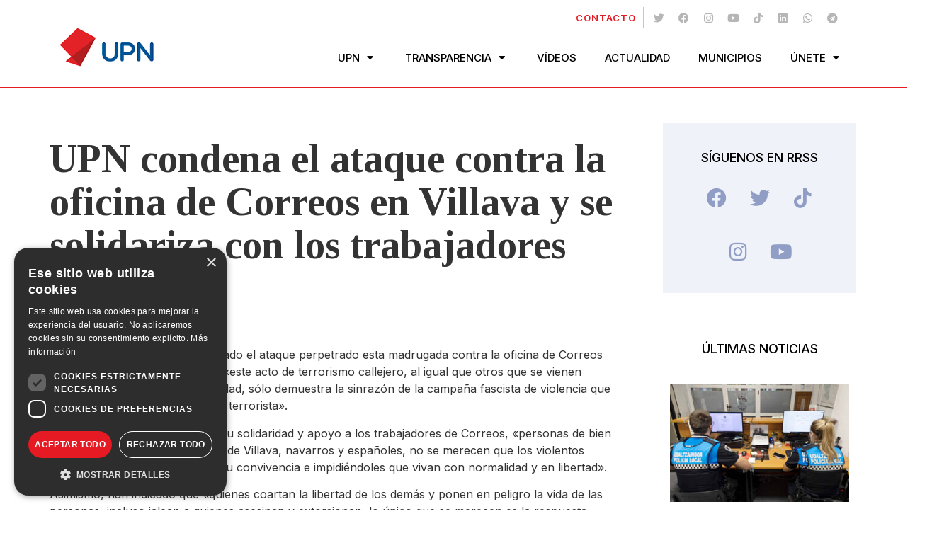

--- FILE ---
content_type: text/html; charset=UTF-8
request_url: https://www.upn.org/upn-condena-el-ataque-contra-la-oficina-de-correos-en-villava-y-se-solidariza-con-los-trabajadores/
body_size: 18399
content:
<!doctype html>
<html lang="es">
<head>
	<meta charset="UTF-8">
	<meta name="viewport" content="width=device-width, initial-scale=1">
	<link rel="profile" href="https://gmpg.org/xfn/11">
	<meta name='robots' content='index, follow, max-image-preview:large, max-snippet:-1, max-video-preview:-1' />
	<style>img:is([sizes="auto" i], [sizes^="auto," i]) { contain-intrinsic-size: 3000px 1500px }</style>
	<script type='text/javascript' charset='UTF-8' data-cs-platform='wordpress' src='//cdn.cookie-script.com/s/a3056639f8c6516e9122eb1513d18b6b.js' id='cookie_script-js-with'></script>
	<!-- This site is optimized with the Yoast SEO plugin v23.6 - https://yoast.com/wordpress/plugins/seo/ -->
	<title>UPN condena el ataque contra la oficina de Correos en Villava y se solidariza con los trabajadores - UPN : Unión del Pueblo Navarro</title>
	<link rel="canonical" href="https://www.upn.org/upn-condena-el-ataque-contra-la-oficina-de-correos-en-villava-y-se-solidariza-con-los-trabajadores/" />
	<meta property="og:locale" content="es_ES" />
	<meta property="og:type" content="article" />
	<meta property="og:title" content="UPN condena el ataque contra la oficina de Correos en Villava y se solidariza con los trabajadores - UPN : Unión del Pueblo Navarro" />
	<meta property="og:description" content="(UPN/25.10.07) UPN ha condenado el ataque perpetrado esta madrugada contra la oficina de Correos de Villava y ha manifestado que «este acto de terrorismo callejero, al igual que otros que se vienen produciendo en nuestra comunidad, sólo demuestra la sinrazón de la campaña fascista de violencia que está llevando cabo el entramado terrorista». Los regionalistas [&hellip;]" />
	<meta property="og:url" content="https://www.upn.org/upn-condena-el-ataque-contra-la-oficina-de-correos-en-villava-y-se-solidariza-con-los-trabajadores/" />
	<meta property="og:site_name" content="UPN : Unión del Pueblo Navarro" />
	<meta property="article:publisher" content="http://www.facebook.com/pages/Union-del-Pueblo-Navarro-UPN/106707916656" />
	<meta property="article:published_time" content="2007-10-24T23:00:00+00:00" />
	<meta name="author" content="admin" />
	<meta name="twitter:card" content="summary_large_image" />
	<meta name="twitter:creator" content="@upn_navarra" />
	<meta name="twitter:site" content="@upn_navarra" />
	<meta name="twitter:label1" content="Escrito por" />
	<meta name="twitter:data1" content="admin" />
	<meta name="twitter:label2" content="Tiempo de lectura" />
	<meta name="twitter:data2" content="1 minuto" />
	<script type="application/ld+json" class="yoast-schema-graph">{"@context":"https://schema.org","@graph":[{"@type":"Article","@id":"https://www.upn.org/upn-condena-el-ataque-contra-la-oficina-de-correos-en-villava-y-se-solidariza-con-los-trabajadores/#article","isPartOf":{"@id":"https://www.upn.org/upn-condena-el-ataque-contra-la-oficina-de-correos-en-villava-y-se-solidariza-con-los-trabajadores/"},"author":{"name":"admin","@id":"https://www.upn.org/#/schema/person/372fc3d9e88af5e7735a1cd7bc43649c"},"headline":"UPN condena el ataque contra la oficina de Correos en Villava y se solidariza con los trabajadores","datePublished":"2007-10-24T23:00:00+00:00","dateModified":"2007-10-24T23:00:00+00:00","mainEntityOfPage":{"@id":"https://www.upn.org/upn-condena-el-ataque-contra-la-oficina-de-correos-en-villava-y-se-solidariza-con-los-trabajadores/"},"wordCount":172,"commentCount":0,"publisher":{"@id":"https://www.upn.org/#organization"},"articleSection":["Antiguas"],"inLanguage":"es","potentialAction":[{"@type":"CommentAction","name":"Comment","target":["https://www.upn.org/upn-condena-el-ataque-contra-la-oficina-de-correos-en-villava-y-se-solidariza-con-los-trabajadores/#respond"]}]},{"@type":"WebPage","@id":"https://www.upn.org/upn-condena-el-ataque-contra-la-oficina-de-correos-en-villava-y-se-solidariza-con-los-trabajadores/","url":"https://www.upn.org/upn-condena-el-ataque-contra-la-oficina-de-correos-en-villava-y-se-solidariza-con-los-trabajadores/","name":"UPN condena el ataque contra la oficina de Correos en Villava y se solidariza con los trabajadores - UPN : Unión del Pueblo Navarro","isPartOf":{"@id":"https://www.upn.org/#website"},"datePublished":"2007-10-24T23:00:00+00:00","dateModified":"2007-10-24T23:00:00+00:00","inLanguage":"es","potentialAction":[{"@type":"ReadAction","target":["https://www.upn.org/upn-condena-el-ataque-contra-la-oficina-de-correos-en-villava-y-se-solidariza-con-los-trabajadores/"]}]},{"@type":"WebSite","@id":"https://www.upn.org/#website","url":"https://www.upn.org/","name":"UPN : Unión del Pueblo Navarro","description":"Partido político cuyo objetivo esencial es la defesa y desarrollo de la identidad de Navarra, de sus derechos originarios e históricos, y de su permanencia como Comunidad Foral propia","publisher":{"@id":"https://www.upn.org/#organization"},"potentialAction":[{"@type":"SearchAction","target":{"@type":"EntryPoint","urlTemplate":"https://www.upn.org/?s={search_term_string}"},"query-input":{"@type":"PropertyValueSpecification","valueRequired":true,"valueName":"search_term_string"}}],"inLanguage":"es"},{"@type":"Organization","@id":"https://www.upn.org/#organization","name":"UPN : Unión del Pueblo Navarro","url":"https://www.upn.org/","logo":{"@type":"ImageObject","inLanguage":"es","@id":"https://www.upn.org/#/schema/logo/image/","url":"https://www.upn.org/wp-content/uploads/2023/04/logo-200.png","contentUrl":"https://www.upn.org/wp-content/uploads/2023/04/logo-200.png","width":200,"height":97,"caption":"UPN : Unión del Pueblo Navarro"},"image":{"@id":"https://www.upn.org/#/schema/logo/image/"},"sameAs":["http://www.facebook.com/pages/Union-del-Pueblo-Navarro-UPN/106707916656","https://x.com/upn_navarra"]},{"@type":"Person","@id":"https://www.upn.org/#/schema/person/372fc3d9e88af5e7735a1cd7bc43649c","name":"admin","image":{"@type":"ImageObject","inLanguage":"es","@id":"https://www.upn.org/#/schema/person/image/","url":"https://secure.gravatar.com/avatar/821cb8bc2af09df0f8a44f7bfb402dc4b8327197c400a01d416a9a3785b5eb68?s=96&d=mm&r=g","contentUrl":"https://secure.gravatar.com/avatar/821cb8bc2af09df0f8a44f7bfb402dc4b8327197c400a01d416a9a3785b5eb68?s=96&d=mm&r=g","caption":"admin"},"sameAs":["https://www.upn.org"],"url":"https://www.upn.org/author/info_eccdd9q4/"}]}</script>
	<!-- / Yoast SEO plugin. -->


<link rel="alternate" type="application/rss+xml" title="UPN : Unión del Pueblo Navarro &raquo; Feed" href="https://www.upn.org/feed/" />
<link rel="alternate" type="application/rss+xml" title="UPN : Unión del Pueblo Navarro &raquo; Feed de los comentarios" href="https://www.upn.org/comments/feed/" />
<link rel="alternate" type="application/rss+xml" title="UPN : Unión del Pueblo Navarro &raquo; Comentario UPN condena el ataque contra la oficina de Correos en Villava y se solidariza con los trabajadores del feed" href="https://www.upn.org/upn-condena-el-ataque-contra-la-oficina-de-correos-en-villava-y-se-solidariza-con-los-trabajadores/feed/" />
<script>
window._wpemojiSettings = {"baseUrl":"https:\/\/s.w.org\/images\/core\/emoji\/15.1.0\/72x72\/","ext":".png","svgUrl":"https:\/\/s.w.org\/images\/core\/emoji\/15.1.0\/svg\/","svgExt":".svg","source":{"concatemoji":"https:\/\/www.upn.org\/wp-includes\/js\/wp-emoji-release.min.js?ver=6.8"}};
/*! This file is auto-generated */
!function(i,n){var o,s,e;function c(e){try{var t={supportTests:e,timestamp:(new Date).valueOf()};sessionStorage.setItem(o,JSON.stringify(t))}catch(e){}}function p(e,t,n){e.clearRect(0,0,e.canvas.width,e.canvas.height),e.fillText(t,0,0);var t=new Uint32Array(e.getImageData(0,0,e.canvas.width,e.canvas.height).data),r=(e.clearRect(0,0,e.canvas.width,e.canvas.height),e.fillText(n,0,0),new Uint32Array(e.getImageData(0,0,e.canvas.width,e.canvas.height).data));return t.every(function(e,t){return e===r[t]})}function u(e,t,n){switch(t){case"flag":return n(e,"\ud83c\udff3\ufe0f\u200d\u26a7\ufe0f","\ud83c\udff3\ufe0f\u200b\u26a7\ufe0f")?!1:!n(e,"\ud83c\uddfa\ud83c\uddf3","\ud83c\uddfa\u200b\ud83c\uddf3")&&!n(e,"\ud83c\udff4\udb40\udc67\udb40\udc62\udb40\udc65\udb40\udc6e\udb40\udc67\udb40\udc7f","\ud83c\udff4\u200b\udb40\udc67\u200b\udb40\udc62\u200b\udb40\udc65\u200b\udb40\udc6e\u200b\udb40\udc67\u200b\udb40\udc7f");case"emoji":return!n(e,"\ud83d\udc26\u200d\ud83d\udd25","\ud83d\udc26\u200b\ud83d\udd25")}return!1}function f(e,t,n){var r="undefined"!=typeof WorkerGlobalScope&&self instanceof WorkerGlobalScope?new OffscreenCanvas(300,150):i.createElement("canvas"),a=r.getContext("2d",{willReadFrequently:!0}),o=(a.textBaseline="top",a.font="600 32px Arial",{});return e.forEach(function(e){o[e]=t(a,e,n)}),o}function t(e){var t=i.createElement("script");t.src=e,t.defer=!0,i.head.appendChild(t)}"undefined"!=typeof Promise&&(o="wpEmojiSettingsSupports",s=["flag","emoji"],n.supports={everything:!0,everythingExceptFlag:!0},e=new Promise(function(e){i.addEventListener("DOMContentLoaded",e,{once:!0})}),new Promise(function(t){var n=function(){try{var e=JSON.parse(sessionStorage.getItem(o));if("object"==typeof e&&"number"==typeof e.timestamp&&(new Date).valueOf()<e.timestamp+604800&&"object"==typeof e.supportTests)return e.supportTests}catch(e){}return null}();if(!n){if("undefined"!=typeof Worker&&"undefined"!=typeof OffscreenCanvas&&"undefined"!=typeof URL&&URL.createObjectURL&&"undefined"!=typeof Blob)try{var e="postMessage("+f.toString()+"("+[JSON.stringify(s),u.toString(),p.toString()].join(",")+"));",r=new Blob([e],{type:"text/javascript"}),a=new Worker(URL.createObjectURL(r),{name:"wpTestEmojiSupports"});return void(a.onmessage=function(e){c(n=e.data),a.terminate(),t(n)})}catch(e){}c(n=f(s,u,p))}t(n)}).then(function(e){for(var t in e)n.supports[t]=e[t],n.supports.everything=n.supports.everything&&n.supports[t],"flag"!==t&&(n.supports.everythingExceptFlag=n.supports.everythingExceptFlag&&n.supports[t]);n.supports.everythingExceptFlag=n.supports.everythingExceptFlag&&!n.supports.flag,n.DOMReady=!1,n.readyCallback=function(){n.DOMReady=!0}}).then(function(){return e}).then(function(){var e;n.supports.everything||(n.readyCallback(),(e=n.source||{}).concatemoji?t(e.concatemoji):e.wpemoji&&e.twemoji&&(t(e.twemoji),t(e.wpemoji)))}))}((window,document),window._wpemojiSettings);
</script>
<link rel='stylesheet' id='hello-elementor-theme-style-css' href='https://www.upn.org/wp-content/themes/hello-elementor/theme.min.css?ver=3.0.1' media='all' />
<link rel='stylesheet' id='elementor-frontend-css' href='https://www.upn.org/wp-content/plugins/elementor/assets/css/frontend.min.css?ver=3.24.6' media='all' />
<link rel='stylesheet' id='eael-general-css' href='https://www.upn.org/wp-content/plugins/essential-addons-for-elementor-lite/assets/front-end/css/view/general.min.css?ver=6.0.7' media='all' />
<link rel='stylesheet' id='eael-18-css' href='https://www.upn.org/wp-content/uploads/essential-addons-elementor/eael-18.css?ver=1193266800' media='all' />
<style id='wp-emoji-styles-inline-css'>

	img.wp-smiley, img.emoji {
		display: inline !important;
		border: none !important;
		box-shadow: none !important;
		height: 1em !important;
		width: 1em !important;
		margin: 0 0.07em !important;
		vertical-align: -0.1em !important;
		background: none !important;
		padding: 0 !important;
	}
</style>
<link rel='stylesheet' id='wp-block-library-css' href='https://www.upn.org/wp-includes/css/dist/block-library/style.min.css?ver=6.8' media='all' />
<style id='classic-theme-styles-inline-css'>
/*! This file is auto-generated */
.wp-block-button__link{color:#fff;background-color:#32373c;border-radius:9999px;box-shadow:none;text-decoration:none;padding:calc(.667em + 2px) calc(1.333em + 2px);font-size:1.125em}.wp-block-file__button{background:#32373c;color:#fff;text-decoration:none}
</style>
<style id='global-styles-inline-css'>
:root{--wp--preset--aspect-ratio--square: 1;--wp--preset--aspect-ratio--4-3: 4/3;--wp--preset--aspect-ratio--3-4: 3/4;--wp--preset--aspect-ratio--3-2: 3/2;--wp--preset--aspect-ratio--2-3: 2/3;--wp--preset--aspect-ratio--16-9: 16/9;--wp--preset--aspect-ratio--9-16: 9/16;--wp--preset--color--black: #000000;--wp--preset--color--cyan-bluish-gray: #abb8c3;--wp--preset--color--white: #ffffff;--wp--preset--color--pale-pink: #f78da7;--wp--preset--color--vivid-red: #cf2e2e;--wp--preset--color--luminous-vivid-orange: #ff6900;--wp--preset--color--luminous-vivid-amber: #fcb900;--wp--preset--color--light-green-cyan: #7bdcb5;--wp--preset--color--vivid-green-cyan: #00d084;--wp--preset--color--pale-cyan-blue: #8ed1fc;--wp--preset--color--vivid-cyan-blue: #0693e3;--wp--preset--color--vivid-purple: #9b51e0;--wp--preset--gradient--vivid-cyan-blue-to-vivid-purple: linear-gradient(135deg,rgba(6,147,227,1) 0%,rgb(155,81,224) 100%);--wp--preset--gradient--light-green-cyan-to-vivid-green-cyan: linear-gradient(135deg,rgb(122,220,180) 0%,rgb(0,208,130) 100%);--wp--preset--gradient--luminous-vivid-amber-to-luminous-vivid-orange: linear-gradient(135deg,rgba(252,185,0,1) 0%,rgba(255,105,0,1) 100%);--wp--preset--gradient--luminous-vivid-orange-to-vivid-red: linear-gradient(135deg,rgba(255,105,0,1) 0%,rgb(207,46,46) 100%);--wp--preset--gradient--very-light-gray-to-cyan-bluish-gray: linear-gradient(135deg,rgb(238,238,238) 0%,rgb(169,184,195) 100%);--wp--preset--gradient--cool-to-warm-spectrum: linear-gradient(135deg,rgb(74,234,220) 0%,rgb(151,120,209) 20%,rgb(207,42,186) 40%,rgb(238,44,130) 60%,rgb(251,105,98) 80%,rgb(254,248,76) 100%);--wp--preset--gradient--blush-light-purple: linear-gradient(135deg,rgb(255,206,236) 0%,rgb(152,150,240) 100%);--wp--preset--gradient--blush-bordeaux: linear-gradient(135deg,rgb(254,205,165) 0%,rgb(254,45,45) 50%,rgb(107,0,62) 100%);--wp--preset--gradient--luminous-dusk: linear-gradient(135deg,rgb(255,203,112) 0%,rgb(199,81,192) 50%,rgb(65,88,208) 100%);--wp--preset--gradient--pale-ocean: linear-gradient(135deg,rgb(255,245,203) 0%,rgb(182,227,212) 50%,rgb(51,167,181) 100%);--wp--preset--gradient--electric-grass: linear-gradient(135deg,rgb(202,248,128) 0%,rgb(113,206,126) 100%);--wp--preset--gradient--midnight: linear-gradient(135deg,rgb(2,3,129) 0%,rgb(40,116,252) 100%);--wp--preset--font-size--small: 13px;--wp--preset--font-size--medium: 20px;--wp--preset--font-size--large: 36px;--wp--preset--font-size--x-large: 42px;--wp--preset--spacing--20: 0.44rem;--wp--preset--spacing--30: 0.67rem;--wp--preset--spacing--40: 1rem;--wp--preset--spacing--50: 1.5rem;--wp--preset--spacing--60: 2.25rem;--wp--preset--spacing--70: 3.38rem;--wp--preset--spacing--80: 5.06rem;--wp--preset--shadow--natural: 6px 6px 9px rgba(0, 0, 0, 0.2);--wp--preset--shadow--deep: 12px 12px 50px rgba(0, 0, 0, 0.4);--wp--preset--shadow--sharp: 6px 6px 0px rgba(0, 0, 0, 0.2);--wp--preset--shadow--outlined: 6px 6px 0px -3px rgba(255, 255, 255, 1), 6px 6px rgba(0, 0, 0, 1);--wp--preset--shadow--crisp: 6px 6px 0px rgba(0, 0, 0, 1);}:where(.is-layout-flex){gap: 0.5em;}:where(.is-layout-grid){gap: 0.5em;}body .is-layout-flex{display: flex;}.is-layout-flex{flex-wrap: wrap;align-items: center;}.is-layout-flex > :is(*, div){margin: 0;}body .is-layout-grid{display: grid;}.is-layout-grid > :is(*, div){margin: 0;}:where(.wp-block-columns.is-layout-flex){gap: 2em;}:where(.wp-block-columns.is-layout-grid){gap: 2em;}:where(.wp-block-post-template.is-layout-flex){gap: 1.25em;}:where(.wp-block-post-template.is-layout-grid){gap: 1.25em;}.has-black-color{color: var(--wp--preset--color--black) !important;}.has-cyan-bluish-gray-color{color: var(--wp--preset--color--cyan-bluish-gray) !important;}.has-white-color{color: var(--wp--preset--color--white) !important;}.has-pale-pink-color{color: var(--wp--preset--color--pale-pink) !important;}.has-vivid-red-color{color: var(--wp--preset--color--vivid-red) !important;}.has-luminous-vivid-orange-color{color: var(--wp--preset--color--luminous-vivid-orange) !important;}.has-luminous-vivid-amber-color{color: var(--wp--preset--color--luminous-vivid-amber) !important;}.has-light-green-cyan-color{color: var(--wp--preset--color--light-green-cyan) !important;}.has-vivid-green-cyan-color{color: var(--wp--preset--color--vivid-green-cyan) !important;}.has-pale-cyan-blue-color{color: var(--wp--preset--color--pale-cyan-blue) !important;}.has-vivid-cyan-blue-color{color: var(--wp--preset--color--vivid-cyan-blue) !important;}.has-vivid-purple-color{color: var(--wp--preset--color--vivid-purple) !important;}.has-black-background-color{background-color: var(--wp--preset--color--black) !important;}.has-cyan-bluish-gray-background-color{background-color: var(--wp--preset--color--cyan-bluish-gray) !important;}.has-white-background-color{background-color: var(--wp--preset--color--white) !important;}.has-pale-pink-background-color{background-color: var(--wp--preset--color--pale-pink) !important;}.has-vivid-red-background-color{background-color: var(--wp--preset--color--vivid-red) !important;}.has-luminous-vivid-orange-background-color{background-color: var(--wp--preset--color--luminous-vivid-orange) !important;}.has-luminous-vivid-amber-background-color{background-color: var(--wp--preset--color--luminous-vivid-amber) !important;}.has-light-green-cyan-background-color{background-color: var(--wp--preset--color--light-green-cyan) !important;}.has-vivid-green-cyan-background-color{background-color: var(--wp--preset--color--vivid-green-cyan) !important;}.has-pale-cyan-blue-background-color{background-color: var(--wp--preset--color--pale-cyan-blue) !important;}.has-vivid-cyan-blue-background-color{background-color: var(--wp--preset--color--vivid-cyan-blue) !important;}.has-vivid-purple-background-color{background-color: var(--wp--preset--color--vivid-purple) !important;}.has-black-border-color{border-color: var(--wp--preset--color--black) !important;}.has-cyan-bluish-gray-border-color{border-color: var(--wp--preset--color--cyan-bluish-gray) !important;}.has-white-border-color{border-color: var(--wp--preset--color--white) !important;}.has-pale-pink-border-color{border-color: var(--wp--preset--color--pale-pink) !important;}.has-vivid-red-border-color{border-color: var(--wp--preset--color--vivid-red) !important;}.has-luminous-vivid-orange-border-color{border-color: var(--wp--preset--color--luminous-vivid-orange) !important;}.has-luminous-vivid-amber-border-color{border-color: var(--wp--preset--color--luminous-vivid-amber) !important;}.has-light-green-cyan-border-color{border-color: var(--wp--preset--color--light-green-cyan) !important;}.has-vivid-green-cyan-border-color{border-color: var(--wp--preset--color--vivid-green-cyan) !important;}.has-pale-cyan-blue-border-color{border-color: var(--wp--preset--color--pale-cyan-blue) !important;}.has-vivid-cyan-blue-border-color{border-color: var(--wp--preset--color--vivid-cyan-blue) !important;}.has-vivid-purple-border-color{border-color: var(--wp--preset--color--vivid-purple) !important;}.has-vivid-cyan-blue-to-vivid-purple-gradient-background{background: var(--wp--preset--gradient--vivid-cyan-blue-to-vivid-purple) !important;}.has-light-green-cyan-to-vivid-green-cyan-gradient-background{background: var(--wp--preset--gradient--light-green-cyan-to-vivid-green-cyan) !important;}.has-luminous-vivid-amber-to-luminous-vivid-orange-gradient-background{background: var(--wp--preset--gradient--luminous-vivid-amber-to-luminous-vivid-orange) !important;}.has-luminous-vivid-orange-to-vivid-red-gradient-background{background: var(--wp--preset--gradient--luminous-vivid-orange-to-vivid-red) !important;}.has-very-light-gray-to-cyan-bluish-gray-gradient-background{background: var(--wp--preset--gradient--very-light-gray-to-cyan-bluish-gray) !important;}.has-cool-to-warm-spectrum-gradient-background{background: var(--wp--preset--gradient--cool-to-warm-spectrum) !important;}.has-blush-light-purple-gradient-background{background: var(--wp--preset--gradient--blush-light-purple) !important;}.has-blush-bordeaux-gradient-background{background: var(--wp--preset--gradient--blush-bordeaux) !important;}.has-luminous-dusk-gradient-background{background: var(--wp--preset--gradient--luminous-dusk) !important;}.has-pale-ocean-gradient-background{background: var(--wp--preset--gradient--pale-ocean) !important;}.has-electric-grass-gradient-background{background: var(--wp--preset--gradient--electric-grass) !important;}.has-midnight-gradient-background{background: var(--wp--preset--gradient--midnight) !important;}.has-small-font-size{font-size: var(--wp--preset--font-size--small) !important;}.has-medium-font-size{font-size: var(--wp--preset--font-size--medium) !important;}.has-large-font-size{font-size: var(--wp--preset--font-size--large) !important;}.has-x-large-font-size{font-size: var(--wp--preset--font-size--x-large) !important;}
:where(.wp-block-post-template.is-layout-flex){gap: 1.25em;}:where(.wp-block-post-template.is-layout-grid){gap: 1.25em;}
:where(.wp-block-columns.is-layout-flex){gap: 2em;}:where(.wp-block-columns.is-layout-grid){gap: 2em;}
:root :where(.wp-block-pullquote){font-size: 1.5em;line-height: 1.6;}
</style>
<link rel='stylesheet' id='hello-elementor-css' href='https://www.upn.org/wp-content/themes/hello-elementor/style.min.css?ver=3.0.1' media='all' />
<link rel='stylesheet' id='hello-elementor-header-footer-css' href='https://www.upn.org/wp-content/themes/hello-elementor/header-footer.min.css?ver=3.0.1' media='all' />
<link rel='stylesheet' id='elementor-post-28375-css' href='https://www.upn.org/wp-content/uploads/elementor/css/post-28375.css?ver=1728979719' media='all' />
<link rel='stylesheet' id='widget-icon-list-css' href='https://www.upn.org/wp-content/plugins/elementor/assets/css/widget-icon-list.min.css?ver=3.24.6' media='all' />
<link rel='stylesheet' id='widget-social-icons-css' href='https://www.upn.org/wp-content/plugins/elementor/assets/css/widget-social-icons.min.css?ver=3.24.6' media='all' />
<link rel='stylesheet' id='e-apple-webkit-css' href='https://www.upn.org/wp-content/plugins/elementor/assets/css/conditionals/apple-webkit.min.css?ver=3.24.6' media='all' />
<link rel='stylesheet' id='widget-image-css' href='https://www.upn.org/wp-content/plugins/elementor/assets/css/widget-image.min.css?ver=3.24.6' media='all' />
<link rel='stylesheet' id='elementor-icons-css' href='https://www.upn.org/wp-content/plugins/elementor/assets/lib/eicons/css/elementor-icons.min.css?ver=5.31.0' media='all' />
<style id='elementor-icons-inline-css'>

		.elementor-add-new-section .elementor-add-templately-promo-button{
            background-color: #5d4fff;
            background-image: url(https://www.upn.org/wp-content/plugins/essential-addons-for-elementor-lite/assets/admin/images/templately/logo-icon.svg);
            background-repeat: no-repeat;
            background-position: center center;
            position: relative;
        }
        
		.elementor-add-new-section .elementor-add-templately-promo-button > i{
            height: 12px;
        }
        
        body .elementor-add-new-section .elementor-add-section-area-button {
            margin-left: 0;
        }

		.elementor-add-new-section .elementor-add-templately-promo-button{
            background-color: #5d4fff;
            background-image: url(https://www.upn.org/wp-content/plugins/essential-addons-for-elementor-lite/assets/admin/images/templately/logo-icon.svg);
            background-repeat: no-repeat;
            background-position: center center;
            position: relative;
        }
        
		.elementor-add-new-section .elementor-add-templately-promo-button > i{
            height: 12px;
        }
        
        body .elementor-add-new-section .elementor-add-section-area-button {
            margin-left: 0;
        }
</style>
<link rel='stylesheet' id='widget-heading-css' href='https://www.upn.org/wp-content/plugins/elementor/assets/css/widget-heading.min.css?ver=3.24.6' media='all' />
<link rel='stylesheet' id='widget-divider-css' href='https://www.upn.org/wp-content/plugins/elementor/assets/css/widget-divider.min.css?ver=3.24.6' media='all' />
<link rel='stylesheet' id='widget-theme-elements-css' href='https://www.upn.org/wp-content/plugins/elementor-pro/assets/css/widget-theme-elements.min.css?ver=3.24.4' media='all' />
<link rel='stylesheet' id='elementor-icons-shared-0-css' href='https://www.upn.org/wp-content/plugins/elementor/assets/lib/font-awesome/css/fontawesome.min.css?ver=5.15.3' media='all' />
<link rel='stylesheet' id='elementor-icons-fa-regular-css' href='https://www.upn.org/wp-content/plugins/elementor/assets/lib/font-awesome/css/regular.min.css?ver=5.15.3' media='all' />
<link rel='stylesheet' id='elementor-icons-fa-solid-css' href='https://www.upn.org/wp-content/plugins/elementor/assets/lib/font-awesome/css/solid.min.css?ver=5.15.3' media='all' />
<link rel='stylesheet' id='widget-share-buttons-css' href='https://www.upn.org/wp-content/plugins/elementor-pro/assets/css/widget-share-buttons.min.css?ver=3.24.4' media='all' />
<link rel='stylesheet' id='elementor-icons-fa-brands-css' href='https://www.upn.org/wp-content/plugins/elementor/assets/lib/font-awesome/css/brands.min.css?ver=5.15.3' media='all' />
<link rel='stylesheet' id='widget-posts-css' href='https://www.upn.org/wp-content/plugins/elementor-pro/assets/css/widget-posts.min.css?ver=3.24.4' media='all' />
<link rel='stylesheet' id='swiper-css' href='https://www.upn.org/wp-content/plugins/elementor/assets/lib/swiper/v8/css/swiper.min.css?ver=8.4.5' media='all' />
<link rel='stylesheet' id='e-swiper-css' href='https://www.upn.org/wp-content/plugins/elementor/assets/css/conditionals/e-swiper.min.css?ver=3.24.6' media='all' />
<link rel='stylesheet' id='elementor-pro-css' href='https://www.upn.org/wp-content/plugins/elementor-pro/assets/css/frontend.min.css?ver=3.24.4' media='all' />
<link rel='stylesheet' id='elementor-post-18-css' href='https://www.upn.org/wp-content/uploads/elementor/css/post-18.css?ver=1728979736' media='all' />
<link rel='stylesheet' id='elementor-post-48-css' href='https://www.upn.org/wp-content/uploads/elementor/css/post-48.css?ver=1733735620' media='all' />
<link rel='stylesheet' id='elementor-post-143-css' href='https://www.upn.org/wp-content/uploads/elementor/css/post-143.css?ver=1728979838' media='all' />
<link rel='stylesheet' id='wpzinstapro-frontend-index-css' href='https://www.upn.org/wp-content/plugins/instagram-pro-by-wpzoom/dist/styles/frontend/index.css?ver=ea2dab7cb75d7c078066f0dece538e85' media='all' />
<link rel='stylesheet' id='hello-elementor-child-style-css' href='https://www.upn.org/wp-content/themes/hello-theme-child/style.css?ver=1.0.0' media='all' />
<link rel='stylesheet' id='google-fonts-1-css' href='https://fonts.googleapis.com/css?family=Inter%3A100%2C100italic%2C200%2C200italic%2C300%2C300italic%2C400%2C400italic%2C500%2C500italic%2C600%2C600italic%2C700%2C700italic%2C800%2C800italic%2C900%2C900italic%7CTinos%3A100%2C100italic%2C200%2C200italic%2C300%2C300italic%2C400%2C400italic%2C500%2C500italic%2C600%2C600italic%2C700%2C700italic%2C800%2C800italic%2C900%2C900italic%7CBebas+Neue%3A100%2C100italic%2C200%2C200italic%2C300%2C300italic%2C400%2C400italic%2C500%2C500italic%2C600%2C600italic%2C700%2C700italic%2C800%2C800italic%2C900%2C900italic&#038;display=swap&#038;ver=6.8' media='all' />
<link rel="preconnect" href="https://fonts.gstatic.com/" crossorigin><script src="https://www.upn.org/wp-includes/js/jquery/jquery.min.js?ver=3.7.1" id="jquery-core-js"></script>
<script src="https://www.upn.org/wp-includes/js/jquery/jquery-migrate.min.js?ver=3.4.1" id="jquery-migrate-js"></script>
<script src="https://www.upn.org/wp-content/plugins/easy-twitter-feeds/assets/js/widget.js?ver=1.2.6" id="widget-js-js"></script>
<script src="https://www.upn.org/wp-includes/js/underscore.min.js?ver=1.13.7" id="underscore-js"></script>
<script id="wp-util-js-extra">
var _wpUtilSettings = {"ajax":{"url":"\/wp-admin\/admin-ajax.php"}};
</script>
<script src="https://www.upn.org/wp-includes/js/wp-util.min.js?ver=6.8" id="wp-util-js"></script>
<script src="https://www.upn.org/wp-content/plugins/instagram-pro-by-wpzoom/dist/scripts/frontend/index.js?ver=43dc7851d9f6e6a68a0c884f24d6b5e1" id="wpzinstapro-frontend-index-js"></script>
<link rel="https://api.w.org/" href="https://www.upn.org/wp-json/" /><link rel="alternate" title="JSON" type="application/json" href="https://www.upn.org/wp-json/wp/v2/posts/29711" /><link rel="EditURI" type="application/rsd+xml" title="RSD" href="https://www.upn.org/xmlrpc.php?rsd" />
<meta name="generator" content="WordPress 6.8" />
<link rel='shortlink' href='https://www.upn.org/?p=29711' />
<link rel="alternate" title="oEmbed (JSON)" type="application/json+oembed" href="https://www.upn.org/wp-json/oembed/1.0/embed?url=https%3A%2F%2Fwww.upn.org%2Fupn-condena-el-ataque-contra-la-oficina-de-correos-en-villava-y-se-solidariza-con-los-trabajadores%2F" />
<link rel="alternate" title="oEmbed (XML)" type="text/xml+oembed" href="https://www.upn.org/wp-json/oembed/1.0/embed?url=https%3A%2F%2Fwww.upn.org%2Fupn-condena-el-ataque-contra-la-oficina-de-correos-en-villava-y-se-solidariza-con-los-trabajadores%2F&#038;format=xml" />
<meta name="generator" content="Elementor 3.24.6; features: additional_custom_breakpoints; settings: css_print_method-external, google_font-enabled, font_display-swap">
<!-- Google tag (gtag.js) -->
<script async src="https://www.googletagmanager.com/gtag/js?id=G-P76B2HPZW1"></script>
<script>
  window.dataLayer = window.dataLayer || [];
  function gtag(){dataLayer.push(arguments);}
  gtag('js', new Date());

  gtag('config', 'G-P76B2HPZW1');
</script>

			<style>
				.e-con.e-parent:nth-of-type(n+4):not(.e-lazyloaded):not(.e-no-lazyload),
				.e-con.e-parent:nth-of-type(n+4):not(.e-lazyloaded):not(.e-no-lazyload) * {
					background-image: none !important;
				}
				@media screen and (max-height: 1024px) {
					.e-con.e-parent:nth-of-type(n+3):not(.e-lazyloaded):not(.e-no-lazyload),
					.e-con.e-parent:nth-of-type(n+3):not(.e-lazyloaded):not(.e-no-lazyload) * {
						background-image: none !important;
					}
				}
				@media screen and (max-height: 640px) {
					.e-con.e-parent:nth-of-type(n+2):not(.e-lazyloaded):not(.e-no-lazyload),
					.e-con.e-parent:nth-of-type(n+2):not(.e-lazyloaded):not(.e-no-lazyload) * {
						background-image: none !important;
					}
				}
			</style>
			<link rel="icon" href="https://www.upn.org/wp-content/uploads/2023/04/favicon.png" sizes="32x32" />
<link rel="icon" href="https://www.upn.org/wp-content/uploads/2023/04/favicon.png" sizes="192x192" />
<link rel="apple-touch-icon" href="https://www.upn.org/wp-content/uploads/2023/04/favicon.png" />
<meta name="msapplication-TileImage" content="https://www.upn.org/wp-content/uploads/2023/04/favicon.png" />
		<style id="wp-custom-css">
			.my_menu .sub-menu li a {
    padding: 10px 20px !important;
}
body.page-id-2742 ul.dvteamgrid {pointer-events:none !important;}		</style>
		</head>
<body class="wp-singular post-template-default single single-post postid-29711 single-format-standard wp-custom-logo wp-theme-hello-elementor wp-child-theme-hello-theme-child elementor-default elementor-kit-28375 elementor-page-143">


<a class="skip-link screen-reader-text" href="#content">Ir al contenido</a>

		<div data-elementor-type="header" data-elementor-id="18" class="elementor elementor-18 elementor-location-header" data-elementor-post-type="elementor_library">
					<header class="elementor-section elementor-top-section elementor-element elementor-element-57cbffad elementor-section-content-middle elementor-section-boxed elementor-section-height-default elementor-section-height-default" data-id="57cbffad" data-element_type="section" data-settings="{&quot;background_background&quot;:&quot;classic&quot;}">
						<div class="elementor-container elementor-column-gap-default">
					<div class="elementor-column elementor-col-100 elementor-top-column elementor-element elementor-element-76fa0d96" data-id="76fa0d96" data-element_type="column">
			<div class="elementor-widget-wrap elementor-element-populated">
						<section class="elementor-section elementor-inner-section elementor-element elementor-element-8856b95 elementor-section-full_width elementor-section-height-default elementor-section-height-default" data-id="8856b95" data-element_type="section">
						<div class="elementor-container elementor-column-gap-default">
					<div class="elementor-column elementor-col-100 elementor-inner-column elementor-element elementor-element-3d8fd31" data-id="3d8fd31" data-element_type="column">
			<div class="elementor-widget-wrap elementor-element-populated">
						<div class="elementor-element elementor-element-7a199c7 elementor-icon-list--layout-inline elementor-align-right elementor-widget__width-auto elementor-list-item-link-full_width elementor-widget elementor-widget-icon-list" data-id="7a199c7" data-element_type="widget" data-widget_type="icon-list.default">
				<div class="elementor-widget-container">
					<ul class="elementor-icon-list-items elementor-inline-items">
							<li class="elementor-icon-list-item elementor-inline-item">
											<a href="/contacto/">

											<span class="elementor-icon-list-text">Contacto</span>
											</a>
									</li>
						</ul>
				</div>
				</div>
				<div class="elementor-element elementor-element-98be6f7 elementor-widget__width-auto elementor-shape-rounded elementor-grid-0 e-grid-align-center elementor-widget elementor-widget-social-icons" data-id="98be6f7" data-element_type="widget" data-widget_type="social-icons.default">
				<div class="elementor-widget-container">
					<div class="elementor-social-icons-wrapper elementor-grid">
							<span class="elementor-grid-item">
					<a class="elementor-icon elementor-social-icon elementor-social-icon-twitter elementor-repeater-item-51fe461" href="https://twitter.com/upn_navarra" target="_blank">
						<span class="elementor-screen-only">Twitter</span>
						<i class="fab fa-twitter"></i>					</a>
				</span>
							<span class="elementor-grid-item">
					<a class="elementor-icon elementor-social-icon elementor-social-icon-facebook elementor-repeater-item-c67fa00" href="http://www.facebook.com/pages/Union-del-Pueblo-Navarro-UPN/106707916656" target="_blank">
						<span class="elementor-screen-only">Facebook</span>
						<i class="fab fa-facebook"></i>					</a>
				</span>
							<span class="elementor-grid-item">
					<a class="elementor-icon elementor-social-icon elementor-social-icon-instagram elementor-repeater-item-c6d7780" href="https://www.instagram.com/upn_navarra/" target="_blank">
						<span class="elementor-screen-only">Instagram</span>
						<i class="fab fa-instagram"></i>					</a>
				</span>
							<span class="elementor-grid-item">
					<a class="elementor-icon elementor-social-icon elementor-social-icon-youtube elementor-repeater-item-673603e" href="http://www.youtube.com/user/upntelevision" target="_blank">
						<span class="elementor-screen-only">Youtube</span>
						<i class="fab fa-youtube"></i>					</a>
				</span>
							<span class="elementor-grid-item">
					<a class="elementor-icon elementor-social-icon elementor-social-icon-tiktok elementor-repeater-item-f3165db" href="https://www.tiktok.com/@upn_navarra" target="_blank">
						<span class="elementor-screen-only">Tiktok</span>
						<i class="fab fa-tiktok"></i>					</a>
				</span>
							<span class="elementor-grid-item">
					<a class="elementor-icon elementor-social-icon elementor-social-icon-linkedin elementor-repeater-item-486ad46" href="https://es.linkedin.com/company/union-del-pueblo-navarro" target="_blank">
						<span class="elementor-screen-only">Linkedin</span>
						<i class="fab fa-linkedin"></i>					</a>
				</span>
							<span class="elementor-grid-item">
					<a class="elementor-icon elementor-social-icon elementor-social-icon-whatsapp elementor-repeater-item-87d3b2b" href="https://www.whatsapp.com/channel/0029VaCZqO3L7UVMJV6ELX0l" target="_blank">
						<span class="elementor-screen-only">Whatsapp</span>
						<i class="fab fa-whatsapp"></i>					</a>
				</span>
							<span class="elementor-grid-item">
					<a class="elementor-icon elementor-social-icon elementor-social-icon-telegram elementor-repeater-item-5f49312" href="https://t.me/upn_org" target="_blank">
						<span class="elementor-screen-only">Telegram</span>
						<i class="fab fa-telegram"></i>					</a>
				</span>
					</div>
				</div>
				</div>
					</div>
		</div>
					</div>
		</section>
					</div>
		</div>
					</div>
		</header>
				<header class="elementor-section elementor-top-section elementor-element elementor-element-1177c1a elementor-section-content-middle elementor-section-boxed elementor-section-height-default elementor-section-height-default" data-id="1177c1a" data-element_type="section" data-settings="{&quot;background_background&quot;:&quot;classic&quot;}">
						<div class="elementor-container elementor-column-gap-default">
					<div class="elementor-column elementor-col-50 elementor-top-column elementor-element elementor-element-9d6892d" data-id="9d6892d" data-element_type="column">
			<div class="elementor-widget-wrap elementor-element-populated">
						<section class="elementor-section elementor-inner-section elementor-element elementor-element-a4dbf65 elementor-section-content-middle elementor-section-boxed elementor-section-height-default elementor-section-height-default" data-id="a4dbf65" data-element_type="section">
						<div class="elementor-container elementor-column-gap-no">
					<div class="elementor-column elementor-col-100 elementor-inner-column elementor-element elementor-element-c7b8dff" data-id="c7b8dff" data-element_type="column">
			<div class="elementor-widget-wrap elementor-element-populated">
						<div class="elementor-element elementor-element-73c04c2 elementor-widget__width-initial my_logo elementor-widget elementor-widget-theme-site-logo elementor-widget-image" data-id="73c04c2" data-element_type="widget" data-widget_type="theme-site-logo.default">
				<div class="elementor-widget-container">
									<a href="https://www.upn.org">
			<img width="200" height="97" src="https://www.upn.org/wp-content/uploads/2023/04/logo-200.png" class="attachment-full size-full wp-image-263" alt="" />				</a>
									</div>
				</div>
					</div>
		</div>
					</div>
		</section>
					</div>
		</div>
				<div class="elementor-column elementor-col-50 elementor-top-column elementor-element elementor-element-f1690c8" data-id="f1690c8" data-element_type="column">
			<div class="elementor-widget-wrap elementor-element-populated">
						<section class="elementor-section elementor-inner-section elementor-element elementor-element-bb69fbf elementor-section-boxed elementor-section-height-default elementor-section-height-default" data-id="bb69fbf" data-element_type="section">
						<div class="elementor-container elementor-column-gap-default">
					<div class="elementor-column elementor-col-100 elementor-inner-column elementor-element elementor-element-6f6b9ee" data-id="6f6b9ee" data-element_type="column">
			<div class="elementor-widget-wrap elementor-element-populated">
						<div class="elementor-element elementor-element-49c6353 eael_simple_menu_hamburger_disable_selected_menu_hide my_menu elementor-widget__width-auto elementor-hidden-tablet elementor-hidden-mobile eael-simple-menu-hamburger-align-right eael-hamburger--tablet elementor-widget elementor-widget-eael-simple-menu" data-id="49c6353" data-element_type="widget" data-widget_type="eael-simple-menu.default">
				<div class="elementor-widget-container">
			<style>
                        @media screen and (max-width: 1024px) {
                            .eael-hamburger--tablet {
                                .eael-simple-menu-horizontal,
                                .eael-simple-menu-vertical {
                                    display: none;
                                }
                            }
                            .eael-hamburger--tablet {
                                .eael-simple-menu-container .eael-simple-menu-toggle {
                                    display: block;
                                }
                            }
                        }
                    </style>            <div data-hamburger-icon="&lt;i aria-hidden=&quot;true&quot; class=&quot;fas fa-bars&quot;&gt;&lt;/i&gt;" data-indicator-icon="&lt;i aria-hidden=&quot;true&quot; class=&quot;fas fa-caret-down&quot;&gt;&lt;/i&gt;" data-dropdown-indicator-icon="&lt;i class=&quot;fas fa-angle-down&quot;&gt;&lt;/i&gt;" class="eael-simple-menu-container eael-simple-menu-align-left eael-simple-menu-dropdown-align-left preset-1" data-hamburger-breakpoints="{&quot;mobile&quot;:&quot;M\u00f3vil vertical (&gt; 767px)&quot;,&quot;tablet&quot;:&quot;Tableta vertical (&gt; 1024px)&quot;,&quot;desktop&quot;:&quot;Escritorio (&gt; 2400px)&quot;,&quot;none&quot;:&quot;Ninguno&quot;}" data-hamburger-device="tablet">
                <ul id="menu-menu-principal" class="eael-simple-menu eael-simple-menu-dropdown-animate-to-top eael-simple-menu-indicator eael-simple-menu-horizontal"><li id="menu-item-2591" class="menu-item menu-item-type-custom menu-item-object-custom menu-item-has-children menu-item-2591"><a href="/principios-y-valores/">UPN</a>
<ul class="sub-menu">
	<li id="menu-item-2653" class="menu-item menu-item-type-post_type menu-item-object-page menu-item-2653"><a href="https://www.upn.org/principios-y-valores/">Historia, principios y valores</a></li>
	<li id="menu-item-31868" class="menu-item menu-item-type-post_type menu-item-object-page menu-item-31868"><a href="https://www.upn.org/organizacion/">Organización</a></li>
	<li id="menu-item-2732" class="menu-item menu-item-type-post_type menu-item-object-page menu-item-2732"><a href="https://www.upn.org/cargos-publicos/">Cargos públicos</a></li>
</ul>
</li>
<li id="menu-item-2528" class="menu-item menu-item-type-custom menu-item-object-custom menu-item-has-children menu-item-2528"><a href="/financiacion/">Transparencia</a>
<ul class="sub-menu">
	<li id="menu-item-2544" class="menu-item menu-item-type-post_type menu-item-object-page menu-item-2544"><a href="https://www.upn.org/financiacion/">Financiación y actividad</a></li>
	<li id="menu-item-2781" class="menu-item menu-item-type-post_type menu-item-object-page menu-item-2781"><a href="https://www.upn.org/iniciativas-parlamentarias/">Iniciativas Parlamentarias</a></li>
	<li id="menu-item-31075" class="menu-item menu-item-type-post_type menu-item-object-page menu-item-31075"><a href="https://www.upn.org/posicion-sobre-temas/">Posición sobre temas</a></li>
	<li id="menu-item-28464" class="menu-item menu-item-type-post_type menu-item-object-page menu-item-28464"><a href="https://www.upn.org/estatutos/">Estatutos y código ético</a></li>
	<li id="menu-item-30168" class="menu-item menu-item-type-post_type menu-item-object-page menu-item-30168"><a href="https://www.upn.org/retribuciones/">Retribuciones</a></li>
</ul>
</li>
<li id="menu-item-30939" class="menu-item menu-item-type-post_type menu-item-object-page menu-item-30939"><a href="https://www.upn.org/videos/">Vídeos</a></li>
<li id="menu-item-2625" class="menu-item menu-item-type-post_type menu-item-object-page menu-item-2625"><a href="https://www.upn.org/actualidad/">Actualidad</a></li>
<li id="menu-item-2740" class="menu-item menu-item-type-post_type menu-item-object-page menu-item-2740"><a href="https://www.upn.org/municipios/">Municipios</a></li>
<li id="menu-item-2595" class="menu-item menu-item-type-custom menu-item-object-custom menu-item-has-children menu-item-2595"><a href="#">Únete</a>
<ul class="sub-menu">
	<li id="menu-item-2608" class="menu-item menu-item-type-post_type menu-item-object-page menu-item-2608"><a href="https://www.upn.org/afiliados/">Afiliados</a></li>
	<li id="menu-item-30249" class="menu-item menu-item-type-post_type menu-item-object-page menu-item-30249"><a href="https://www.upn.org/simpatizantes/">Simpatizantes</a></li>
	<li id="menu-item-30189" class="menu-item menu-item-type-post_type menu-item-object-page menu-item-30189"><a href="https://www.upn.org/comisiones-sectoriales-de-upn/">Comisiones Sectoriales de UPN</a></li>
	<li id="menu-item-30213" class="menu-item menu-item-type-post_type menu-item-object-page menu-item-30213"><a href="https://www.upn.org/derechos-y-deberes/">Derechos y deberes</a></li>
</ul>
</li>
</ul>                <button class="eael-simple-menu-toggle">
                    <span class="sr-only ">Menú conmutador Humberger</span>
                    <i aria-hidden="true" class="fas fa-bars"></i>                </button>
            </div>
            		</div>
				</div>
				<div class="elementor-element elementor-element-a889671 elementor-widget__width-auto elementor-hidden-desktop elementor-widget elementor-widget-image" data-id="a889671" data-element_type="widget" data-widget_type="image.default">
				<div class="elementor-widget-container">
														<a href="#elementor-action%3Aaction%3Dpopup%3Aopen%26settings%3DeyJpZCI6IjMwMDU5IiwidG9nZ2xlIjpmYWxzZX0%3D">
							<img width="512" height="512" src="https://www.upn.org/wp-content/uploads/2023/04/menu.svg" class="attachment-large size-large wp-image-28849" alt="" />								</a>
													</div>
				</div>
					</div>
		</div>
					</div>
		</section>
					</div>
		</div>
					</div>
		</header>
				</div>
				<div data-elementor-type="single-post" data-elementor-id="143" class="elementor elementor-143 elementor-location-single post-29711 post type-post status-publish format-standard hentry category-antiguas" data-elementor-post-type="elementor_library">
					<section class="elementor-section elementor-top-section elementor-element elementor-element-efd9432 elementor-section-boxed elementor-section-height-default elementor-section-height-default" data-id="efd9432" data-element_type="section">
						<div class="elementor-container elementor-column-gap-default">
					<div class="elementor-column elementor-col-50 elementor-top-column elementor-element elementor-element-dcda679" data-id="dcda679" data-element_type="column">
			<div class="elementor-widget-wrap elementor-element-populated">
						<section class="elementor-section elementor-inner-section elementor-element elementor-element-ce1fe31 elementor-section-boxed elementor-section-height-default elementor-section-height-default" data-id="ce1fe31" data-element_type="section">
						<div class="elementor-container elementor-column-gap-default">
					<div class="elementor-column elementor-col-100 elementor-inner-column elementor-element elementor-element-d4f98a7" data-id="d4f98a7" data-element_type="column">
			<div class="elementor-widget-wrap elementor-element-populated">
						<div class="elementor-element elementor-element-d608f13 elementor-widget elementor-widget-theme-post-title elementor-page-title elementor-widget-heading" data-id="d608f13" data-element_type="widget" data-widget_type="theme-post-title.default">
				<div class="elementor-widget-container">
			<h1 class="elementor-heading-title elementor-size-default">UPN condena el ataque contra la oficina de Correos en Villava y se solidariza con los trabajadores</h1>		</div>
				</div>
				<div class="elementor-element elementor-element-e1f7b75 elementor-widget elementor-widget-post-info" data-id="e1f7b75" data-element_type="widget" data-widget_type="post-info.default">
				<div class="elementor-widget-container">
					<ul class="elementor-inline-items elementor-icon-list-items elementor-post-info">
								<li class="elementor-icon-list-item elementor-repeater-item-941d06e elementor-inline-item" itemprop="datePublished">
													<span class="elementor-icon-list-text elementor-post-info__item elementor-post-info__item--type-date">
										<time>24 de octubre, 2007</time>					</span>
								</li>
				<li class="elementor-icon-list-item elementor-repeater-item-267662f elementor-inline-item" itemprop="about">
													<span class="elementor-icon-list-text elementor-post-info__item elementor-post-info__item--type-terms">
										<span class="elementor-post-info__terms-list">
				<a href="https://www.upn.org/category/antiguas/" class="elementor-post-info__terms-list-item">Antiguas</a>				</span>
					</span>
								</li>
				</ul>
				</div>
				</div>
				<div class="elementor-element elementor-element-8d0c427 elementor-widget-divider--view-line elementor-widget elementor-widget-divider" data-id="8d0c427" data-element_type="widget" data-widget_type="divider.default">
				<div class="elementor-widget-container">
					<div class="elementor-divider">
			<span class="elementor-divider-separator">
						</span>
		</div>
				</div>
				</div>
		<!-- hidden widget 29711-3bed8d1 --><!-- hidden widget 29711-8b262f1 --><!-- hidden widget 29711-9d9a7fe -->			</div>
		</div>
					</div>
		</section>
				<div class="elementor-element elementor-element-600da91 elementor-widget elementor-widget-theme-post-content" data-id="600da91" data-element_type="widget" data-widget_type="theme-post-content.default">
				<div class="elementor-widget-container">
			<p>(UPN/25.10.07) UPN ha condenado el ataque perpetrado esta madrugada contra la oficina de Correos de Villava y ha manifestado que «este acto de terrorismo callejero, al igual que otros que se vienen produciendo en nuestra comunidad, sólo demuestra la sinrazón de la campaña fascista de violencia que está llevando cabo el entramado terrorista».</p>
<p>Los regionalistas han mostrado su solidaridad y apoyo a los trabajadores de Correos, «personas de bien que, como todos los ciudadanos de Villava, navarros y españoles, no se merecen que los violentos estén continuamente alterando su convivencia e impidiéndoles que vivan con normalidad y en libertad».</p>
<p>Asimismo, han indicado que «quienes coartan la libertad de los demás y ponen en peligro la vida de las personas, incluso jalean a quienes asesinan y extorsionan, lo único que se merecen es la respuesta contundente de la sociedad, de las instituciones democráticas y del Estado de Derecho».</p>
		</div>
				</div>
				<div class="elementor-element elementor-element-1b09198 elementor-widget elementor-widget-heading" data-id="1b09198" data-element_type="widget" data-widget_type="heading.default">
				<div class="elementor-widget-container">
			<h3 class="elementor-heading-title elementor-size-default">Compartir</h3>		</div>
				</div>
				<div class="elementor-element elementor-element-f5ed29d elementor-share-buttons--align-center elementor-share-buttons-mobile--align-center elementor-share-buttons--view-icon-text elementor-share-buttons--skin-gradient elementor-share-buttons--shape-square elementor-grid-0 elementor-share-buttons--color-official elementor-widget elementor-widget-share-buttons" data-id="f5ed29d" data-element_type="widget" data-widget_type="share-buttons.default">
				<div class="elementor-widget-container">
					<div class="elementor-grid">
								<div class="elementor-grid-item">
						<div
							class="elementor-share-btn elementor-share-btn_facebook"
							role="button"
							tabindex="0"
							aria-label="Compartir en facebook"
						>
															<span class="elementor-share-btn__icon">
								<i class="fab fa-facebook" aria-hidden="true"></i>							</span>
																				</div>
					</div>
									<div class="elementor-grid-item">
						<div
							class="elementor-share-btn elementor-share-btn_twitter"
							role="button"
							tabindex="0"
							aria-label="Compartir en twitter"
						>
															<span class="elementor-share-btn__icon">
								<i class="fab fa-twitter" aria-hidden="true"></i>							</span>
																				</div>
					</div>
									<div class="elementor-grid-item">
						<div
							class="elementor-share-btn elementor-share-btn_linkedin"
							role="button"
							tabindex="0"
							aria-label="Compartir en linkedin"
						>
															<span class="elementor-share-btn__icon">
								<i class="fab fa-linkedin" aria-hidden="true"></i>							</span>
																				</div>
					</div>
									<div class="elementor-grid-item">
						<div
							class="elementor-share-btn elementor-share-btn_whatsapp"
							role="button"
							tabindex="0"
							aria-label="Compartir en whatsapp"
						>
															<span class="elementor-share-btn__icon">
								<i class="fab fa-whatsapp" aria-hidden="true"></i>							</span>
																				</div>
					</div>
						</div>
				</div>
				</div>
					</div>
		</div>
				<div class="elementor-column elementor-col-50 elementor-top-column elementor-element elementor-element-03266f3" data-id="03266f3" data-element_type="column">
			<div class="elementor-widget-wrap elementor-element-populated">
						<section class="elementor-section elementor-inner-section elementor-element elementor-element-2999dc9 elementor-section-boxed elementor-section-height-default elementor-section-height-default" data-id="2999dc9" data-element_type="section" data-settings="{&quot;background_background&quot;:&quot;classic&quot;}">
						<div class="elementor-container elementor-column-gap-default">
					<div class="elementor-column elementor-col-100 elementor-inner-column elementor-element elementor-element-871eae6" data-id="871eae6" data-element_type="column">
			<div class="elementor-widget-wrap elementor-element-populated">
						<div class="elementor-element elementor-element-1abb555 elementor-widget elementor-widget-heading" data-id="1abb555" data-element_type="widget" data-widget_type="heading.default">
				<div class="elementor-widget-container">
			<h3 class="elementor-heading-title elementor-size-default">Síguenos en RRSS</h3>		</div>
				</div>
				<div class="elementor-element elementor-element-c9e586f elementor-shape-square elementor-grid-0 e-grid-align-center elementor-widget elementor-widget-social-icons" data-id="c9e586f" data-element_type="widget" data-widget_type="social-icons.default">
				<div class="elementor-widget-container">
					<div class="elementor-social-icons-wrapper elementor-grid">
							<span class="elementor-grid-item">
					<a class="elementor-icon elementor-social-icon elementor-social-icon-facebook elementor-repeater-item-59b7dfc" href="http://www.facebook.com/pages/Union-del-Pueblo-Navarro-UPN/106707916656" target="_blank">
						<span class="elementor-screen-only">Facebook</span>
						<i class="fab fa-facebook"></i>					</a>
				</span>
							<span class="elementor-grid-item">
					<a class="elementor-icon elementor-social-icon elementor-social-icon-twitter elementor-repeater-item-6d441d7" href="https://twitter.com/upn_navarra" target="_blank">
						<span class="elementor-screen-only">Twitter</span>
						<i class="fab fa-twitter"></i>					</a>
				</span>
							<span class="elementor-grid-item">
					<a class="elementor-icon elementor-social-icon elementor-social-icon-tiktok elementor-repeater-item-465d2f3" href="https://www.tiktok.com/@upn_navarra" target="_blank">
						<span class="elementor-screen-only">Tiktok</span>
						<i class="fab fa-tiktok"></i>					</a>
				</span>
					</div>
				</div>
				</div>
				<div class="elementor-element elementor-element-171d2c8 elementor-shape-square elementor-grid-0 e-grid-align-center elementor-widget elementor-widget-social-icons" data-id="171d2c8" data-element_type="widget" data-widget_type="social-icons.default">
				<div class="elementor-widget-container">
					<div class="elementor-social-icons-wrapper elementor-grid">
							<span class="elementor-grid-item">
					<a class="elementor-icon elementor-social-icon elementor-social-icon-instagram elementor-repeater-item-330156b" href="https://www.instagram.com/upn_navarra/" target="_blank">
						<span class="elementor-screen-only">Instagram</span>
						<i class="fab fa-instagram"></i>					</a>
				</span>
							<span class="elementor-grid-item">
					<a class="elementor-icon elementor-social-icon elementor-social-icon-youtube elementor-repeater-item-eb19b9b" href="http://www.youtube.com/user/upntelevision" target="_blank">
						<span class="elementor-screen-only">Youtube</span>
						<i class="fab fa-youtube"></i>					</a>
				</span>
					</div>
				</div>
				</div>
					</div>
		</div>
					</div>
		</section>
				<section class="elementor-section elementor-inner-section elementor-element elementor-element-31636b9 elementor-section-boxed elementor-section-height-default elementor-section-height-default" data-id="31636b9" data-element_type="section" data-settings="{&quot;background_background&quot;:&quot;classic&quot;}">
						<div class="elementor-container elementor-column-gap-default">
					<div class="elementor-column elementor-col-100 elementor-inner-column elementor-element elementor-element-6667125" data-id="6667125" data-element_type="column">
			<div class="elementor-widget-wrap elementor-element-populated">
						<div class="elementor-element elementor-element-b82953e elementor-widget elementor-widget-heading" data-id="b82953e" data-element_type="widget" data-widget_type="heading.default">
				<div class="elementor-widget-container">
			<h3 class="elementor-heading-title elementor-size-default">Últimas noticias</h3>		</div>
				</div>
				<div class="elementor-element elementor-element-8a646cd elementor-grid-1 elementor-grid-tablet-2 elementor-grid-mobile-1 elementor-posts--thumbnail-top elementor-widget elementor-widget-posts" data-id="8a646cd" data-element_type="widget" data-settings="{&quot;classic_columns&quot;:&quot;1&quot;,&quot;classic_row_gap&quot;:{&quot;unit&quot;:&quot;px&quot;,&quot;size&quot;:40,&quot;sizes&quot;:[]},&quot;classic_columns_tablet&quot;:&quot;2&quot;,&quot;classic_columns_mobile&quot;:&quot;1&quot;,&quot;classic_row_gap_tablet&quot;:{&quot;unit&quot;:&quot;px&quot;,&quot;size&quot;:&quot;&quot;,&quot;sizes&quot;:[]},&quot;classic_row_gap_mobile&quot;:{&quot;unit&quot;:&quot;px&quot;,&quot;size&quot;:&quot;&quot;,&quot;sizes&quot;:[]}}" data-widget_type="posts.classic">
				<div class="elementor-widget-container">
					<div class="elementor-posts-container elementor-posts elementor-posts--skin-classic elementor-grid">
				<article class="elementor-post elementor-grid-item post-38588 post type-post status-publish format-standard has-post-thumbnail hentry category-municipios">
				<a class="elementor-post__thumbnail__link" href="https://www.upn.org/upn-celebra-el-exito-de-su-iniciativa-para-la-creacion-del-cuerpo-de-policia-municipal-en-huarte/" tabindex="-1" >
			<div class="elementor-post__thumbnail"><img width="300" height="200" src="https://www.upn.org/wp-content/uploads/2026/01/huarte-policia4-300x200.jpg" class="attachment-medium size-medium wp-image-38589" alt="" /></div>
		</a>
				<div class="elementor-post__text">
				<h3 class="elementor-post__title">
			<a href="https://www.upn.org/upn-celebra-el-exito-de-su-iniciativa-para-la-creacion-del-cuerpo-de-policia-municipal-en-huarte/" >
				UPN celebra el éxito de su iniciativa para la creación del cuerpo de policía municipal en Huarte			</a>
		</h3>
				</div>
				</article>
				<article class="elementor-post elementor-grid-item post-38584 post type-post status-publish format-standard has-post-thumbnail hentry category-pamplona">
				<a class="elementor-post__thumbnail__link" href="https://www.upn.org/upn-critica-el-despilfarro-que-supone-el-nuevo-concurso-para-el-monumento-a-los-caidos-copy/" tabindex="-1" >
			<div class="elementor-post__thumbnail"><img width="300" height="177" src="https://www.upn.org/wp-content/uploads/2018/10/los-caidos-300x177.jpg" class="attachment-medium size-medium wp-image-21954" alt="" /></div>
		</a>
				<div class="elementor-post__text">
				<h3 class="elementor-post__title">
			<a href="https://www.upn.org/upn-critica-el-despilfarro-que-supone-el-nuevo-concurso-para-el-monumento-a-los-caidos-copy/" >
				UPN critica el “despilfarro” que supone el nuevo concurso para el Monumento a los Caídos			</a>
		</h3>
				</div>
				</article>
				<article class="elementor-post elementor-grid-item post-38579 post type-post status-publish format-standard has-post-thumbnail hentry category-salud">
				<a class="elementor-post__thumbnail__link" href="https://www.upn.org/upn-afirma-que-chivite-deberia-haber-incluido-a-dominguez-entre-los-consejeros-cesados-tras-los-datos-de-listas-de-espera/" tabindex="-1" >
			<div class="elementor-post__thumbnail"><img width="300" height="169" src="https://www.upn.org/wp-content/uploads/2016/08/servicio-navarro-de-salud-300x169.jpg" class="attachment-medium size-medium wp-image-17507" alt="" /></div>
		</a>
				<div class="elementor-post__text">
				<h3 class="elementor-post__title">
			<a href="https://www.upn.org/upn-afirma-que-chivite-deberia-haber-incluido-a-dominguez-entre-los-consejeros-cesados-tras-los-datos-de-listas-de-espera/" >
				UPN afirma que “Chivite debería haber incluido a Domínguez entre los consejeros cesados” tras los datos de listas de espera			</a>
		</h3>
				</div>
				</article>
				<article class="elementor-post elementor-grid-item post-38525 post type-post status-publish format-standard has-post-thumbnail hentry category-gobierno-chivite">
				<a class="elementor-post__thumbnail__link" href="https://www.upn.org/ibarrola-la-reputacion-de-navarra-la-manchan-el-psn-maria-chivite-y-todo-su-entorno-rodeado-de-presunta-corrupcion/" tabindex="-1" >
			<div class="elementor-post__thumbnail"><img width="300" height="169" src="https://www.upn.org/wp-content/uploads/2025/12/alcorriz-chivite-santos-cerdan_98-300x169.webp" class="attachment-medium size-medium wp-image-38526" alt="" /></div>
		</a>
				<div class="elementor-post__text">
				<h3 class="elementor-post__title">
			<a href="https://www.upn.org/ibarrola-la-reputacion-de-navarra-la-manchan-el-psn-maria-chivite-y-todo-su-entorno-rodeado-de-presunta-corrupcion/" >
				Ibarrola: “La reputación de Navarra la manchan el PSN, María Chivite y todo su entorno rodeado de presunta corrupción”			</a>
		</h3>
				</div>
				</article>
				<article class="elementor-post elementor-grid-item post-38522 post type-post status-publish format-standard has-post-thumbnail hentry category-desarrollo-rural">
				<a class="elementor-post__thumbnail__link" href="https://www.upn.org/upn-pide-que-la-simplificacion-de-la-pac-priorice-al-agricultor-profesional-predominante-en-navarra/" tabindex="-1" >
			<div class="elementor-post__thumbnail"><img width="300" height="200" src="https://www.upn.org/wp-content/uploads/2025/12/agricultor-300x200.jpg" class="attachment-medium size-medium wp-image-38523" alt="" /></div>
		</a>
				<div class="elementor-post__text">
				<h3 class="elementor-post__title">
			<a href="https://www.upn.org/upn-pide-que-la-simplificacion-de-la-pac-priorice-al-agricultor-profesional-predominante-en-navarra/" >
				UPN pide que la simplificación de la PAC priorice al agricultor profesional, predominante en Navarra			</a>
		</h3>
				</div>
				</article>
				</div>
		
				</div>
				</div>
					</div>
		</div>
					</div>
		</section>
					</div>
		</div>
					</div>
		</section>
				</div>
				<div data-elementor-type="footer" data-elementor-id="48" class="elementor elementor-48 elementor-location-footer" data-elementor-post-type="elementor_library">
					<section class="elementor-section elementor-top-section elementor-element elementor-element-1438818c elementor-section-boxed elementor-section-height-default elementor-section-height-default" data-id="1438818c" data-element_type="section" data-settings="{&quot;background_background&quot;:&quot;classic&quot;}">
						<div class="elementor-container elementor-column-gap-default">
					<div class="elementor-column elementor-col-16 elementor-top-column elementor-element elementor-element-110c0244" data-id="110c0244" data-element_type="column">
			<div class="elementor-widget-wrap elementor-element-populated">
						<div class="elementor-element elementor-element-66b6415 elementor-widget elementor-widget-image" data-id="66b6415" data-element_type="widget" data-widget_type="image.default">
				<div class="elementor-widget-container">
													<img width="60" height="99" src="https://www.upn.org/wp-content/uploads/2023/04/upn-white.png" class="attachment-large size-large wp-image-49" alt="" />													</div>
				</div>
				<div class="elementor-element elementor-element-b8e17a9 elementor-widget elementor-widget-image" data-id="b8e17a9" data-element_type="widget" data-widget_type="image.default">
				<div class="elementor-widget-container">
													<img width="319" height="154" src="https://www.upn.org/wp-content/uploads/2023/04/image004.png" class="attachment-full size-full wp-image-32998" alt="RGPD" srcset="https://www.upn.org/wp-content/uploads/2023/04/image004.png 319w, https://www.upn.org/wp-content/uploads/2023/04/image004-300x145.png 300w" sizes="(max-width: 319px) 100vw, 319px" />													</div>
				</div>
					</div>
		</div>
				<div class="elementor-column elementor-col-16 elementor-top-column elementor-element elementor-element-657ca5e0" data-id="657ca5e0" data-element_type="column">
			<div class="elementor-widget-wrap elementor-element-populated">
						<div class="elementor-element elementor-element-11bcf4b elementor-widget elementor-widget-heading" data-id="11bcf4b" data-element_type="widget" data-widget_type="heading.default">
				<div class="elementor-widget-container">
			<h4 class="elementor-heading-title elementor-size-default">UPN</h4>		</div>
				</div>
				<div class="elementor-element elementor-element-aa4196b elementor-widget__width-initial elementor-widget-divider--view-line elementor-widget elementor-widget-divider" data-id="aa4196b" data-element_type="widget" data-widget_type="divider.default">
				<div class="elementor-widget-container">
					<div class="elementor-divider">
			<span class="elementor-divider-separator">
						</span>
		</div>
				</div>
				</div>
				<div class="elementor-element elementor-element-9318589 elementor-icon-list--layout-traditional elementor-list-item-link-full_width elementor-widget elementor-widget-icon-list" data-id="9318589" data-element_type="widget" data-widget_type="icon-list.default">
				<div class="elementor-widget-container">
					<ul class="elementor-icon-list-items">
							<li class="elementor-icon-list-item">
											<a href="/principios-y-valores/">

											<span class="elementor-icon-list-text">Historia, principios y valores</span>
											</a>
									</li>
								<li class="elementor-icon-list-item">
											<a href="/organizacion/">

											<span class="elementor-icon-list-text">Organización</span>
											</a>
									</li>
								<li class="elementor-icon-list-item">
											<a href="/cargos-publicos/">

											<span class="elementor-icon-list-text">Cargos públicos</span>
											</a>
									</li>
						</ul>
				</div>
				</div>
					</div>
		</div>
				<div class="elementor-column elementor-col-16 elementor-top-column elementor-element elementor-element-7577915" data-id="7577915" data-element_type="column">
			<div class="elementor-widget-wrap elementor-element-populated">
						<div class="elementor-element elementor-element-c630733 elementor-widget elementor-widget-heading" data-id="c630733" data-element_type="widget" data-widget_type="heading.default">
				<div class="elementor-widget-container">
			<h4 class="elementor-heading-title elementor-size-default">Transparencia</h4>		</div>
				</div>
				<div class="elementor-element elementor-element-20e46b2 elementor-widget-divider--view-line elementor-widget elementor-widget-divider" data-id="20e46b2" data-element_type="widget" data-widget_type="divider.default">
				<div class="elementor-widget-container">
					<div class="elementor-divider">
			<span class="elementor-divider-separator">
						</span>
		</div>
				</div>
				</div>
				<div class="elementor-element elementor-element-ef44781 elementor-icon-list--layout-traditional elementor-list-item-link-full_width elementor-widget elementor-widget-icon-list" data-id="ef44781" data-element_type="widget" data-widget_type="icon-list.default">
				<div class="elementor-widget-container">
					<ul class="elementor-icon-list-items">
							<li class="elementor-icon-list-item">
											<a href="/financiacion/">

											<span class="elementor-icon-list-text">Financiación</span>
											</a>
									</li>
								<li class="elementor-icon-list-item">
											<a href="https://www.upn.org/posicion-sobre-temas/">

											<span class="elementor-icon-list-text">Posición sobre temas</span>
											</a>
									</li>
								<li class="elementor-icon-list-item">
											<a href="https://www.upn.org/iniciativas-parlamentarias/">

											<span class="elementor-icon-list-text">Iniciativas Parlamentarias</span>
											</a>
									</li>
								<li class="elementor-icon-list-item">
											<a href="/estatutos/">

											<span class="elementor-icon-list-text">Estatutos</span>
											</a>
									</li>
								<li class="elementor-icon-list-item">
											<a href="/retribuciones/">

											<span class="elementor-icon-list-text">Retribuciones</span>
											</a>
									</li>
						</ul>
				</div>
				</div>
					</div>
		</div>
				<div class="elementor-column elementor-col-16 elementor-top-column elementor-element elementor-element-823913a" data-id="823913a" data-element_type="column">
			<div class="elementor-widget-wrap elementor-element-populated">
						<div class="elementor-element elementor-element-9863ac8 elementor-widget elementor-widget-heading" data-id="9863ac8" data-element_type="widget" data-widget_type="heading.default">
				<div class="elementor-widget-container">
			<h4 class="elementor-heading-title elementor-size-default">Únete</h4>		</div>
				</div>
				<div class="elementor-element elementor-element-84b0d33 elementor-widget-divider--view-line elementor-widget elementor-widget-divider" data-id="84b0d33" data-element_type="widget" data-widget_type="divider.default">
				<div class="elementor-widget-container">
					<div class="elementor-divider">
			<span class="elementor-divider-separator">
						</span>
		</div>
				</div>
				</div>
				<div class="elementor-element elementor-element-a3dcb57 elementor-icon-list--layout-traditional elementor-list-item-link-full_width elementor-widget elementor-widget-icon-list" data-id="a3dcb57" data-element_type="widget" data-widget_type="icon-list.default">
				<div class="elementor-widget-container">
					<ul class="elementor-icon-list-items">
							<li class="elementor-icon-list-item">
											<a href="/afiliados/">

											<span class="elementor-icon-list-text">Afiliados</span>
											</a>
									</li>
								<li class="elementor-icon-list-item">
											<a href="/simpatizantes/">

											<span class="elementor-icon-list-text">Simpatizantes</span>
											</a>
									</li>
								<li class="elementor-icon-list-item">
											<a href="/comisiones-sectoriales-de-upn/">

											<span class="elementor-icon-list-text">Comisiones sectoriales</span>
											</a>
									</li>
								<li class="elementor-icon-list-item">
											<a href="/derechos-y-deberes/">

											<span class="elementor-icon-list-text">Derechos y deberes</span>
											</a>
									</li>
						</ul>
				</div>
				</div>
					</div>
		</div>
				<div class="elementor-column elementor-col-16 elementor-top-column elementor-element elementor-element-cc3da4b" data-id="cc3da4b" data-element_type="column">
			<div class="elementor-widget-wrap elementor-element-populated">
						<div class="elementor-element elementor-element-5962e47 elementor-widget elementor-widget-heading" data-id="5962e47" data-element_type="widget" data-widget_type="heading.default">
				<div class="elementor-widget-container">
			<h4 class="elementor-heading-title elementor-size-default">Otros</h4>		</div>
				</div>
				<div class="elementor-element elementor-element-6e677df elementor-widget-divider--view-line elementor-widget elementor-widget-divider" data-id="6e677df" data-element_type="widget" data-widget_type="divider.default">
				<div class="elementor-widget-container">
					<div class="elementor-divider">
			<span class="elementor-divider-separator">
						</span>
		</div>
				</div>
				</div>
				<div class="elementor-element elementor-element-fe4fcf9 elementor-icon-list--layout-traditional elementor-list-item-link-full_width elementor-widget elementor-widget-icon-list" data-id="fe4fcf9" data-element_type="widget" data-widget_type="icon-list.default">
				<div class="elementor-widget-container">
					<ul class="elementor-icon-list-items">
							<li class="elementor-icon-list-item">
											<a href="http://www.juventudesnavarras.com/" target="_blank">

											<span class="elementor-icon-list-text">Juventudes Navarras</span>
											</a>
									</li>
								<li class="elementor-icon-list-item">
											<a href="/actualidad/">

											<span class="elementor-icon-list-text">Actualidad</span>
											</a>
									</li>
								<li class="elementor-icon-list-item">
											<a href="/municipios/">

											<span class="elementor-icon-list-text">Municipios</span>
											</a>
									</li>
								<li class="elementor-icon-list-item">
											<a href="/contacto/">

											<span class="elementor-icon-list-text">Contacto</span>
											</a>
									</li>
						</ul>
				</div>
				</div>
					</div>
		</div>
				<div class="elementor-column elementor-col-16 elementor-top-column elementor-element elementor-element-359195e7" data-id="359195e7" data-element_type="column">
			<div class="elementor-widget-wrap elementor-element-populated">
						<div class="elementor-element elementor-element-8e8d845 elementor-shape-square e-grid-align-right e-grid-align-tablet-center elementor-grid-0 elementor-widget elementor-widget-social-icons" data-id="8e8d845" data-element_type="widget" data-widget_type="social-icons.default">
				<div class="elementor-widget-container">
					<div class="elementor-social-icons-wrapper elementor-grid">
							<span class="elementor-grid-item">
					<a class="elementor-icon elementor-social-icon elementor-social-icon-facebook elementor-repeater-item-59b7dfc" href="http://www.facebook.com/pages/Union-del-Pueblo-Navarro-UPN/106707916656" target="_blank">
						<span class="elementor-screen-only">Facebook</span>
						<i class="fab fa-facebook"></i>					</a>
				</span>
							<span class="elementor-grid-item">
					<a class="elementor-icon elementor-social-icon elementor-social-icon-twitter elementor-repeater-item-6d441d7" href="https://twitter.com/upn_navarra" target="_blank">
						<span class="elementor-screen-only">Twitter</span>
						<i class="fab fa-twitter"></i>					</a>
				</span>
							<span class="elementor-grid-item">
					<a class="elementor-icon elementor-social-icon elementor-social-icon-instagram elementor-repeater-item-330156b" href="https://www.instagram.com/upn_navarra/" target="_blank">
						<span class="elementor-screen-only">Instagram</span>
						<i class="fab fa-instagram"></i>					</a>
				</span>
							<span class="elementor-grid-item">
					<a class="elementor-icon elementor-social-icon elementor-social-icon-youtube elementor-repeater-item-eb19b9b" href="http://www.youtube.com/user/upntelevision" target="_blank">
						<span class="elementor-screen-only">Youtube</span>
						<i class="fab fa-youtube"></i>					</a>
				</span>
							<span class="elementor-grid-item">
					<a class="elementor-icon elementor-social-icon elementor-social-icon-tiktok elementor-repeater-item-ed3fe77" href="https://www.tiktok.com/@upn_navarra" target="_blank">
						<span class="elementor-screen-only">Tiktok</span>
						<i class="fab fa-tiktok"></i>					</a>
				</span>
							<span class="elementor-grid-item">
					<a class="elementor-icon elementor-social-icon elementor-social-icon-linkedin elementor-repeater-item-549660e" href="https://es.linkedin.com/company/union-del-pueblo-navarro" target="_blank">
						<span class="elementor-screen-only">Linkedin</span>
						<i class="fab fa-linkedin"></i>					</a>
				</span>
							<span class="elementor-grid-item">
					<a class="elementor-icon elementor-social-icon elementor-social-icon-whatsapp elementor-repeater-item-4d48a27" href="https://whatsapp.com/channel/0029VaCZqO3L7UVMJV6ELX0l" target="_blank">
						<span class="elementor-screen-only">Whatsapp</span>
						<i class="fab fa-whatsapp"></i>					</a>
				</span>
							<span class="elementor-grid-item">
					<a class="elementor-icon elementor-social-icon elementor-social-icon-telegram elementor-repeater-item-6b0ff6d" href="https://t.me/upn_org" target="_blank">
						<span class="elementor-screen-only">Telegram</span>
						<i class="fab fa-telegram"></i>					</a>
				</span>
					</div>
				</div>
				</div>
				<div class="elementor-element elementor-element-605dc70 elementor-widget-divider--view-line elementor-widget elementor-widget-divider" data-id="605dc70" data-element_type="widget" data-widget_type="divider.default">
				<div class="elementor-widget-container">
					<div class="elementor-divider">
			<span class="elementor-divider-separator">
						</span>
		</div>
				</div>
				</div>
				<div class="elementor-element elementor-element-4599b58 elementor-align-right elementor-tablet-align-center elementor-icon-list--layout-traditional elementor-list-item-link-full_width elementor-widget elementor-widget-icon-list" data-id="4599b58" data-element_type="widget" data-widget_type="icon-list.default">
				<div class="elementor-widget-container">
					<ul class="elementor-icon-list-items">
							<li class="elementor-icon-list-item">
										<span class="elementor-icon-list-text">Plaza Príncipe de Viana, 1, 4º</span>
									</li>
								<li class="elementor-icon-list-item">
										<span class="elementor-icon-list-text">31002 Pamplona, Navarra</span>
									</li>
								<li class="elementor-icon-list-item">
										<span class="elementor-icon-list-text"><b>info@upn.org · 948 223 402</b></span>
									</li>
						</ul>
				</div>
				</div>
					</div>
		</div>
					</div>
		</section>
				<footer class="elementor-section elementor-top-section elementor-element elementor-element-4a8be7f7 elementor-section-height-min-height elementor-section-content-middle elementor-section-boxed elementor-section-height-default elementor-section-items-middle" data-id="4a8be7f7" data-element_type="section" data-settings="{&quot;background_background&quot;:&quot;classic&quot;}">
						<div class="elementor-container elementor-column-gap-default">
					<div class="elementor-column elementor-col-50 elementor-top-column elementor-element elementor-element-103738f4" data-id="103738f4" data-element_type="column">
			<div class="elementor-widget-wrap elementor-element-populated">
						<div class="elementor-element elementor-element-db78b3d elementor-widget elementor-widget-heading" data-id="db78b3d" data-element_type="widget" data-widget_type="heading.default">
				<div class="elementor-widget-container">
			<p class="elementor-heading-title elementor-size-default">Copyright © 2026 UPN | Unión del Pueblo Navarro</p>		</div>
				</div>
					</div>
		</div>
				<div class="elementor-column elementor-col-50 elementor-top-column elementor-element elementor-element-5afb0e3c" data-id="5afb0e3c" data-element_type="column">
			<div class="elementor-widget-wrap elementor-element-populated">
						<div class="elementor-element elementor-element-b59edcf elementor-widget elementor-widget-heading" data-id="b59edcf" data-element_type="widget" data-widget_type="heading.default">
				<div class="elementor-widget-container">
			<p class="elementor-heading-title elementor-size-default"><a href="/politica-de-privacidad/">Política de privacidad</a>
 | 
<a href="/politica-de-privacidad-de-contacto/">Política de Privacidad de Contacto</a>
 |  
<a href="/aviso-legal/">Aviso Legal</a>
 | </br>
<a href="/consentimiento-legal/">Consentimiento Legal</a>
 | 
<a href="/ejercicio-de-derechos-arsol/">Ejercicio de Derechos. ArSol</a> | 
<a href="https://centinela.lefebvre.es/public/concept/2044888?access=wmg5pPSeHdagmoUx7dpa9w8zTfKAGPv8y0CAiveKsMA%3D">Canal Interno de Información</a> |</p>		</div>
				</div>
					</div>
		</div>
					</div>
		</footer>
				</div>
		
<script type="speculationrules">
{"prefetch":[{"source":"document","where":{"and":[{"href_matches":"\/*"},{"not":{"href_matches":["\/wp-*.php","\/wp-admin\/*","\/wp-content\/uploads\/*","\/wp-content\/*","\/wp-content\/plugins\/*","\/wp-content\/themes\/hello-theme-child\/*","\/wp-content\/themes\/hello-elementor\/*","\/*\\?(.+)"]}},{"not":{"selector_matches":"a[rel~=\"nofollow\"]"}},{"not":{"selector_matches":".no-prefetch, .no-prefetch a"}}]},"eagerness":"conservative"}]}
</script>
<script src="https://www.upn.org/wp-content/plugins/yottie-lite/assets/yottie-lite/dist/jquery.yottie-lite.bundled.js?ver=1.3.3" id="yottie-lite-js"></script>
		<div data-elementor-type="popup" data-elementor-id="30059" class="elementor elementor-30059 elementor-location-popup" data-elementor-settings="{&quot;entrance_animation&quot;:&quot;fadeInDown&quot;,&quot;exit_animation&quot;:&quot;fadeInDown&quot;,&quot;entrance_animation_duration&quot;:{&quot;unit&quot;:&quot;px&quot;,&quot;size&quot;:0.6,&quot;sizes&quot;:[]},&quot;a11y_navigation&quot;:&quot;yes&quot;,&quot;timing&quot;:[]}" data-elementor-post-type="elementor_library">
			<div class="elementor-element elementor-element-2eef0393 e-con-full e-flex e-con e-parent" data-id="2eef0393" data-element_type="container" data-settings="{&quot;motion_fx_motion_fx_scrolling&quot;:&quot;yes&quot;,&quot;background_background&quot;:&quot;classic&quot;,&quot;motion_fx_devices&quot;:[&quot;desktop&quot;,&quot;tablet&quot;,&quot;mobile&quot;]}">
		<div class="elementor-element elementor-element-700f96c9 e-con-full e-flex e-con e-child" data-id="700f96c9" data-element_type="container">
				<div class="elementor-element elementor-element-2dd62231 elementor-view-stacked elementor-shape-square elementor-widget__width-auto elementor-fixed elementor-widget elementor-widget-icon" data-id="2dd62231" data-element_type="widget" data-settings="{&quot;_position&quot;:&quot;fixed&quot;}" data-widget_type="icon.default">
				<div class="elementor-widget-container">
					<div class="elementor-icon-wrapper">
			<a class="elementor-icon" href="#elementor-action%3Aaction%3Dpopup%3Aclose%26settings%3DeyJkb19ub3Rfc2hvd19hZ2FpbiI6IiJ9">
			<svg xmlns="http://www.w3.org/2000/svg" id="ae644a09-edf5-47b6-8249-7b7ffaa6d3f8" data-name="Layer 1" width="21.707" height="21.707" viewBox="0 0 21.707 21.707"><polygon points="21.707 21 11.574 10.867 21.007 1.458 20.3 0.75 10.867 10.16 0.707 0 0 0.707 10.159 10.866 0 21 0.707 21.707 10.866 11.573 21 21.707 21.707 21"></polygon></svg>			</a>
		</div>
				</div>
				</div>
				<div class="elementor-element elementor-element-cc1e81c eael-hamburger--none elementor-widget-tablet__width-inherit my_mobile_menu eael_simple_menu_hamburger_disable_selected_menu_no eael-simple-menu-hamburger-align-right elementor-widget elementor-widget-eael-simple-menu" data-id="cc1e81c" data-element_type="widget" id="my_mobile_menu" data-widget_type="eael-simple-menu.default">
				<div class="elementor-widget-container">
			            <div data-hamburger-icon="&lt;i aria-hidden=&quot;true&quot; class=&quot;fas fa-bars&quot;&gt;&lt;/i&gt;" data-indicator-icon="&lt;i aria-hidden=&quot;true&quot; class=&quot;fas fa-angle-down&quot;&gt;&lt;/i&gt;" data-dropdown-indicator-icon="&lt;i class=&quot;fas fa-angle-down&quot;&gt;&lt;/i&gt;" class="eael-simple-menu-container eael-simple-menu-align-left eael-simple-menu-dropdown-align-left preset-1" data-hamburger-breakpoints="{&quot;mobile&quot;:&quot;M\u00f3vil vertical (&gt; 767px)&quot;,&quot;tablet&quot;:&quot;Tableta vertical (&gt; 1024px)&quot;,&quot;desktop&quot;:&quot;Escritorio (&gt; 2400px)&quot;,&quot;none&quot;:&quot;Ninguno&quot;}" data-hamburger-device="none">
                <ul id="menu-menu-principal-1" class="eael-simple-menu eael-simple-menu-dropdown-animate-to-top eael-simple-menu-indicator eael-simple-menu-vertical"><li class="menu-item menu-item-type-custom menu-item-object-custom menu-item-has-children menu-item-2591"><a href="/principios-y-valores/">UPN</a>
<ul class="sub-menu">
	<li class="menu-item menu-item-type-post_type menu-item-object-page menu-item-2653"><a href="https://www.upn.org/principios-y-valores/">Historia, principios y valores</a></li>
	<li class="menu-item menu-item-type-post_type menu-item-object-page menu-item-31868"><a href="https://www.upn.org/organizacion/">Organización</a></li>
	<li class="menu-item menu-item-type-post_type menu-item-object-page menu-item-2732"><a href="https://www.upn.org/cargos-publicos/">Cargos públicos</a></li>
</ul>
</li>
<li class="menu-item menu-item-type-custom menu-item-object-custom menu-item-has-children menu-item-2528"><a href="/financiacion/">Transparencia</a>
<ul class="sub-menu">
	<li class="menu-item menu-item-type-post_type menu-item-object-page menu-item-2544"><a href="https://www.upn.org/financiacion/">Financiación y actividad</a></li>
	<li class="menu-item menu-item-type-post_type menu-item-object-page menu-item-2781"><a href="https://www.upn.org/iniciativas-parlamentarias/">Iniciativas Parlamentarias</a></li>
	<li class="menu-item menu-item-type-post_type menu-item-object-page menu-item-31075"><a href="https://www.upn.org/posicion-sobre-temas/">Posición sobre temas</a></li>
	<li class="menu-item menu-item-type-post_type menu-item-object-page menu-item-28464"><a href="https://www.upn.org/estatutos/">Estatutos y código ético</a></li>
	<li class="menu-item menu-item-type-post_type menu-item-object-page menu-item-30168"><a href="https://www.upn.org/retribuciones/">Retribuciones</a></li>
</ul>
</li>
<li class="menu-item menu-item-type-post_type menu-item-object-page menu-item-30939"><a href="https://www.upn.org/videos/">Vídeos</a></li>
<li class="menu-item menu-item-type-post_type menu-item-object-page menu-item-2625"><a href="https://www.upn.org/actualidad/">Actualidad</a></li>
<li class="menu-item menu-item-type-post_type menu-item-object-page menu-item-2740"><a href="https://www.upn.org/municipios/">Municipios</a></li>
<li class="menu-item menu-item-type-custom menu-item-object-custom menu-item-has-children menu-item-2595"><a href="#">Únete</a>
<ul class="sub-menu">
	<li class="menu-item menu-item-type-post_type menu-item-object-page menu-item-2608"><a href="https://www.upn.org/afiliados/">Afiliados</a></li>
	<li class="menu-item menu-item-type-post_type menu-item-object-page menu-item-30249"><a href="https://www.upn.org/simpatizantes/">Simpatizantes</a></li>
	<li class="menu-item menu-item-type-post_type menu-item-object-page menu-item-30189"><a href="https://www.upn.org/comisiones-sectoriales-de-upn/">Comisiones Sectoriales de UPN</a></li>
	<li class="menu-item menu-item-type-post_type menu-item-object-page menu-item-30213"><a href="https://www.upn.org/derechos-y-deberes/">Derechos y deberes</a></li>
</ul>
</li>
</ul>                <button class="eael-simple-menu-toggle">
                    <span class="sr-only ">Menú conmutador Humberger</span>
                    <i aria-hidden="true" class="fas fa-bars"></i>                </button>
            </div>
            		</div>
				</div>
				<div class="elementor-element elementor-element-16ce7dc elementor-widget-divider--view-line elementor-widget elementor-widget-divider" data-id="16ce7dc" data-element_type="widget" data-widget_type="divider.default">
				<div class="elementor-widget-container">
					<div class="elementor-divider">
			<span class="elementor-divider-separator">
						</span>
		</div>
				</div>
				</div>
				<div class="elementor-element elementor-element-a522cf0 elementor-icon-list--layout-inline elementor-align-right elementor-widget__width-auto elementor-list-item-link-full_width elementor-widget elementor-widget-icon-list" data-id="a522cf0" data-element_type="widget" data-widget_type="icon-list.default">
				<div class="elementor-widget-container">
					<ul class="elementor-icon-list-items elementor-inline-items">
							<li class="elementor-icon-list-item elementor-inline-item">
											<a href="/contacto/">

											<span class="elementor-icon-list-text">Contacto</span>
											</a>
									</li>
						</ul>
				</div>
				</div>
				<div class="elementor-element elementor-element-a9757fa elementor-widget__width-auto elementor-shape-rounded elementor-grid-0 e-grid-align-center elementor-widget elementor-widget-social-icons" data-id="a9757fa" data-element_type="widget" data-widget_type="social-icons.default">
				<div class="elementor-widget-container">
					<div class="elementor-social-icons-wrapper elementor-grid">
							<span class="elementor-grid-item">
					<a class="elementor-icon elementor-social-icon elementor-social-icon-twitter elementor-repeater-item-51fe461" href="https://twitter.com/upn_navarra" target="_blank">
						<span class="elementor-screen-only">Twitter</span>
						<i class="fab fa-twitter"></i>					</a>
				</span>
							<span class="elementor-grid-item">
					<a class="elementor-icon elementor-social-icon elementor-social-icon-facebook elementor-repeater-item-c67fa00" href="http://www.facebook.com/pages/Union-del-Pueblo-Navarro-UPN/106707916656" target="_blank">
						<span class="elementor-screen-only">Facebook</span>
						<i class="fab fa-facebook"></i>					</a>
				</span>
							<span class="elementor-grid-item">
					<a class="elementor-icon elementor-social-icon elementor-social-icon-instagram elementor-repeater-item-c6d7780" href="https://www.instagram.com/upn_navarra/" target="_blank">
						<span class="elementor-screen-only">Instagram</span>
						<i class="fab fa-instagram"></i>					</a>
				</span>
							<span class="elementor-grid-item">
					<a class="elementor-icon elementor-social-icon elementor-social-icon-youtube elementor-repeater-item-673603e" href="http://www.youtube.com/user/upntelevision" target="_blank">
						<span class="elementor-screen-only">Youtube</span>
						<i class="fab fa-youtube"></i>					</a>
				</span>
							<span class="elementor-grid-item">
					<a class="elementor-icon elementor-social-icon elementor-social-icon-tiktok elementor-repeater-item-f3165db" href="https://www.tiktok.com/@upn_navarra" target="_blank">
						<span class="elementor-screen-only">Tiktok</span>
						<i class="fab fa-tiktok"></i>					</a>
				</span>
					</div>
				</div>
				</div>
				</div>
				</div>
				</div>
					<script type='text/javascript'>
				const lazyloadRunObserver = () => {
					const lazyloadBackgrounds = document.querySelectorAll( `.e-con.e-parent:not(.e-lazyloaded)` );
					const lazyloadBackgroundObserver = new IntersectionObserver( ( entries ) => {
						entries.forEach( ( entry ) => {
							if ( entry.isIntersecting ) {
								let lazyloadBackground = entry.target;
								if( lazyloadBackground ) {
									lazyloadBackground.classList.add( 'e-lazyloaded' );
								}
								lazyloadBackgroundObserver.unobserve( entry.target );
							}
						});
					}, { rootMargin: '200px 0px 200px 0px' } );
					lazyloadBackgrounds.forEach( ( lazyloadBackground ) => {
						lazyloadBackgroundObserver.observe( lazyloadBackground );
					} );
				};
				const events = [
					'DOMContentLoaded',
					'elementor/lazyload/observe',
				];
				events.forEach( ( event ) => {
					document.addEventListener( event, lazyloadRunObserver );
				} );
			</script>
			<link rel='stylesheet' id='eael-30059-css' href='https://www.upn.org/wp-content/uploads/essential-addons-elementor/eael-30059.css?ver=1193266800' media='all' />
<link rel='stylesheet' id='elementor-post-30059-css' href='https://www.upn.org/wp-content/uploads/elementor/css/post-30059.css?ver=1728979720' media='all' />
<link rel='stylesheet' id='e-animation-fadeInDown-css' href='https://www.upn.org/wp-content/plugins/elementor/assets/lib/animations/styles/fadeInDown.min.css?ver=3.24.6' media='all' />
<script id="eael-general-js-extra">
var localize = {"ajaxurl":"https:\/\/www.upn.org\/wp-admin\/admin-ajax.php","nonce":"9441b2b6c4","i18n":{"added":"A\u00f1adido","compare":"Comparar","loading":"Cargando..."},"eael_translate_text":{"required_text":"es un campo obligatorio","invalid_text":"No v\u00e1lido","billing_text":"Facturaci\u00f3n","shipping_text":"Env\u00edo","fg_mfp_counter_text":"de"},"page_permalink":"https:\/\/www.upn.org\/upn-condena-el-ataque-contra-la-oficina-de-correos-en-villava-y-se-solidariza-con-los-trabajadores\/","cart_redirectition":"","cart_page_url":"","el_breakpoints":{"mobile":{"label":"M\u00f3vil vertical","value":767,"default_value":767,"direction":"max","is_enabled":true},"mobile_extra":{"label":"M\u00f3vil horizontal","value":880,"default_value":880,"direction":"max","is_enabled":false},"tablet":{"label":"Tableta vertical","value":1024,"default_value":1024,"direction":"max","is_enabled":true},"tablet_extra":{"label":"Tableta horizontal","value":1200,"default_value":1200,"direction":"max","is_enabled":false},"laptop":{"label":"Port\u00e1til","value":1366,"default_value":1366,"direction":"max","is_enabled":false},"widescreen":{"label":"Pantalla grande","value":2400,"default_value":2400,"direction":"min","is_enabled":false}}};
</script>
<script src="https://www.upn.org/wp-content/plugins/essential-addons-for-elementor-lite/assets/front-end/js/view/general.min.js?ver=6.0.7" id="eael-general-js"></script>
<script src="https://www.upn.org/wp-content/uploads/essential-addons-elementor/eael-18.js?ver=1193266800" id="eael-18-js"></script>
<script src="https://www.upn.org/wp-content/plugins/dynamicconditions/Public/js/dynamic-conditions-public.js?ver=1.7.4" id="dynamic-conditions-js"></script>
<script src="https://www.upn.org/wp-content/themes/hello-theme-child/js/my-own-scripts.js?ver=1768800401" id="mi-js-personalizado-js"></script>
<script src="https://www.upn.org/wp-content/themes/hello-elementor/assets/js/hello-frontend.min.js?ver=3.0.1" id="hello-theme-frontend-js"></script>
<script src="https://www.upn.org/wp-includes/js/imagesloaded.min.js?ver=5.0.0" id="imagesloaded-js"></script>
<script src="https://www.upn.org/wp-content/uploads/essential-addons-elementor/eael-30059.js?ver=1193266800" id="eael-30059-js"></script>
<script src="https://www.upn.org/wp-content/plugins/elementor-pro/assets/js/webpack-pro.runtime.min.js?ver=3.24.4" id="elementor-pro-webpack-runtime-js"></script>
<script src="https://www.upn.org/wp-content/plugins/elementor/assets/js/webpack.runtime.min.js?ver=3.24.6" id="elementor-webpack-runtime-js"></script>
<script src="https://www.upn.org/wp-content/plugins/elementor/assets/js/frontend-modules.min.js?ver=3.24.6" id="elementor-frontend-modules-js"></script>
<script src="https://www.upn.org/wp-includes/js/dist/hooks.min.js?ver=4d63a3d491d11ffd8ac6" id="wp-hooks-js"></script>
<script src="https://www.upn.org/wp-includes/js/dist/i18n.min.js?ver=5e580eb46a90c2b997e6" id="wp-i18n-js"></script>
<script id="wp-i18n-js-after">
wp.i18n.setLocaleData( { 'text direction\u0004ltr': [ 'ltr' ] } );
</script>
<script id="elementor-pro-frontend-js-before">
var ElementorProFrontendConfig = {"ajaxurl":"https:\/\/www.upn.org\/wp-admin\/admin-ajax.php","nonce":"41ded049da","urls":{"assets":"https:\/\/www.upn.org\/wp-content\/plugins\/elementor-pro\/assets\/","rest":"https:\/\/www.upn.org\/wp-json\/"},"settings":{"lazy_load_background_images":true},"shareButtonsNetworks":{"facebook":{"title":"Facebook","has_counter":true},"twitter":{"title":"Twitter"},"linkedin":{"title":"LinkedIn","has_counter":true},"pinterest":{"title":"Pinterest","has_counter":true},"reddit":{"title":"Reddit","has_counter":true},"vk":{"title":"VK","has_counter":true},"odnoklassniki":{"title":"OK","has_counter":true},"tumblr":{"title":"Tumblr"},"digg":{"title":"Digg"},"skype":{"title":"Skype"},"stumbleupon":{"title":"StumbleUpon","has_counter":true},"mix":{"title":"Mix"},"telegram":{"title":"Telegram"},"pocket":{"title":"Pocket","has_counter":true},"xing":{"title":"XING","has_counter":true},"whatsapp":{"title":"WhatsApp"},"email":{"title":"Email"},"print":{"title":"Print"},"x-twitter":{"title":"X"},"threads":{"title":"Threads"}},"facebook_sdk":{"lang":"es_ES","app_id":""},"lottie":{"defaultAnimationUrl":"https:\/\/www.upn.org\/wp-content\/plugins\/elementor-pro\/modules\/lottie\/assets\/animations\/default.json"}};
</script>
<script src="https://www.upn.org/wp-content/plugins/elementor-pro/assets/js/frontend.min.js?ver=3.24.4" id="elementor-pro-frontend-js"></script>
<script src="https://www.upn.org/wp-includes/js/jquery/ui/core.min.js?ver=1.13.3" id="jquery-ui-core-js"></script>
<script id="elementor-frontend-js-before">
var elementorFrontendConfig = {"environmentMode":{"edit":false,"wpPreview":false,"isScriptDebug":false},"i18n":{"shareOnFacebook":"Compartir en Facebook","shareOnTwitter":"Compartir en Twitter","pinIt":"Pinear","download":"Descargar","downloadImage":"Descargar imagen","fullscreen":"Pantalla completa","zoom":"Zoom","share":"Compartir","playVideo":"Reproducir v\u00eddeo","previous":"Anterior","next":"Siguiente","close":"Cerrar","a11yCarouselWrapperAriaLabel":"Carrusel | Scroll horizontal: Flecha izquierda y derecha","a11yCarouselPrevSlideMessage":"Diapositiva anterior","a11yCarouselNextSlideMessage":"Diapositiva siguiente","a11yCarouselFirstSlideMessage":"Esta es la primera diapositiva","a11yCarouselLastSlideMessage":"Esta es la \u00faltima diapositiva","a11yCarouselPaginationBulletMessage":"Ir a la diapositiva"},"is_rtl":false,"breakpoints":{"xs":0,"sm":480,"md":768,"lg":1025,"xl":1440,"xxl":1600},"responsive":{"breakpoints":{"mobile":{"label":"M\u00f3vil vertical","value":767,"default_value":767,"direction":"max","is_enabled":true},"mobile_extra":{"label":"M\u00f3vil horizontal","value":880,"default_value":880,"direction":"max","is_enabled":false},"tablet":{"label":"Tableta vertical","value":1024,"default_value":1024,"direction":"max","is_enabled":true},"tablet_extra":{"label":"Tableta horizontal","value":1200,"default_value":1200,"direction":"max","is_enabled":false},"laptop":{"label":"Port\u00e1til","value":1366,"default_value":1366,"direction":"max","is_enabled":false},"widescreen":{"label":"Pantalla grande","value":2400,"default_value":2400,"direction":"min","is_enabled":false}},"hasCustomBreakpoints":false},"version":"3.24.6","is_static":false,"experimentalFeatures":{"additional_custom_breakpoints":true,"container":true,"container_grid":true,"e_swiper_latest":true,"e_nested_atomic_repeaters":true,"e_onboarding":true,"theme_builder_v2":true,"hello-theme-header-footer":true,"home_screen":true,"ai-layout":true,"landing-pages":true,"nested-elements":true,"link-in-bio":true,"floating-buttons":true,"display-conditions":true,"form-submissions":true},"urls":{"assets":"https:\/\/www.upn.org\/wp-content\/plugins\/elementor\/assets\/","ajaxurl":"https:\/\/www.upn.org\/wp-admin\/admin-ajax.php","uploadUrl":"https:\/\/www.upn.org\/wp-content\/uploads"},"nonces":{"floatingButtonsClickTracking":"90eadf061b"},"swiperClass":"swiper","settings":{"page":[],"editorPreferences":[]},"kit":{"active_breakpoints":["viewport_mobile","viewport_tablet"],"global_image_lightbox":"yes","lightbox_enable_counter":"yes","lightbox_enable_fullscreen":"yes","lightbox_enable_zoom":"yes","lightbox_enable_share":"yes","lightbox_title_src":"title","lightbox_description_src":"description","hello_header_logo_type":"logo","hello_header_menu_layout":"horizontal","hello_footer_logo_type":"logo"},"post":{"id":29711,"title":"UPN%20condena%20el%20ataque%20contra%20la%20oficina%20de%20Correos%20en%20Villava%20y%20se%20solidariza%20con%20los%20trabajadores%20-%20UPN%20%3A%20Uni%C3%B3n%20del%20Pueblo%20Navarro","excerpt":"","featuredImage":false}};
</script>
<script src="https://www.upn.org/wp-content/plugins/elementor/assets/js/frontend.min.js?ver=3.24.6" id="elementor-frontend-js"></script>
<script src="https://www.upn.org/wp-content/plugins/elementor-pro/assets/js/elements-handlers.min.js?ver=3.24.4" id="pro-elements-handlers-js"></script>

</body>
</html>

<!--
Performance optimized by W3 Total Cache. Learn more: https://www.boldgrid.com/w3-total-cache/

Caché de objetos 218/255 objetos usando Redis
Almacenamiento en caché de páginas con Redis 
Caché de base de datos 5/29 consultas en 0.024 segundos usando Redis

Served from: www.upn.org @ 2026-01-19 06:26:42 by W3 Total Cache
-->

--- FILE ---
content_type: text/css
request_url: https://www.upn.org/wp-content/uploads/elementor/css/post-18.css?ver=1728979736
body_size: 2110
content:
.elementor-18 .elementor-element.elementor-element-57cbffad > .elementor-container > .elementor-column > .elementor-widget-wrap{align-content:center;align-items:center;}.elementor-18 .elementor-element.elementor-element-57cbffad:not(.elementor-motion-effects-element-type-background), .elementor-18 .elementor-element.elementor-element-57cbffad > .elementor-motion-effects-container > .elementor-motion-effects-layer{background-color:#ffffff;}.elementor-18 .elementor-element.elementor-element-57cbffad{border-style:solid;border-width:0px 0px 0px 0px;border-color:var( --e-global-color-8912984 );transition:background 0.3s, border 0.3s, border-radius 0.3s, box-shadow 0.3s;padding:0px 020px 05px 20px;z-index:50;}.elementor-18 .elementor-element.elementor-element-57cbffad > .elementor-background-overlay{transition:background 0.3s, border-radius 0.3s, opacity 0.3s;}.elementor-bc-flex-widget .elementor-18 .elementor-element.elementor-element-76fa0d96.elementor-column .elementor-widget-wrap{align-items:flex-start;}.elementor-18 .elementor-element.elementor-element-76fa0d96.elementor-column.elementor-element[data-element_type="column"] > .elementor-widget-wrap.elementor-element-populated{align-content:flex-start;align-items:flex-start;}.elementor-18 .elementor-element.elementor-element-76fa0d96 > .elementor-element-populated{padding:0px 0px 0px 0px;}.elementor-bc-flex-widget .elementor-18 .elementor-element.elementor-element-3d8fd31.elementor-column .elementor-widget-wrap{align-items:center;}.elementor-18 .elementor-element.elementor-element-3d8fd31.elementor-column.elementor-element[data-element_type="column"] > .elementor-widget-wrap.elementor-element-populated{align-content:center;align-items:center;}.elementor-18 .elementor-element.elementor-element-3d8fd31.elementor-column > .elementor-widget-wrap{justify-content:flex-end;}.elementor-18 .elementor-element.elementor-element-3d8fd31 > .elementor-element-populated{padding:010px 0px 0px 0px;}.elementor-18 .elementor-element.elementor-element-7a199c7 .elementor-icon-list-icon i{transition:color 0.3s;}.elementor-18 .elementor-element.elementor-element-7a199c7 .elementor-icon-list-icon svg{transition:fill 0.3s;}.elementor-18 .elementor-element.elementor-element-7a199c7{--e-icon-list-icon-size:12px;--icon-vertical-offset:0px;width:auto;max-width:auto;}.elementor-18 .elementor-element.elementor-element-7a199c7 .elementor-icon-list-item > .elementor-icon-list-text, .elementor-18 .elementor-element.elementor-element-7a199c7 .elementor-icon-list-item > a{font-family:"Inter", Sans-serif;font-size:13px;font-weight:600;text-transform:uppercase;letter-spacing:1px;}.elementor-18 .elementor-element.elementor-element-7a199c7 .elementor-icon-list-text{color:var( --e-global-color-primary );transition:color 0.3s;}.elementor-18 .elementor-element.elementor-element-7a199c7 > .elementor-widget-container{margin:0px 10px 0px 0px;}.elementor-18 .elementor-element.elementor-element-98be6f7{--grid-template-columns:repeat(0, auto);--icon-size:15px;--grid-column-gap:5px;--grid-row-gap:0px;width:auto;max-width:auto;}.elementor-18 .elementor-element.elementor-element-98be6f7 .elementor-widget-container{text-align:center;}.elementor-18 .elementor-element.elementor-element-98be6f7 .elementor-social-icon{background-color:#FFFFFF00;border-style:solid;border-width:0px 0px 0px 0px;}.elementor-18 .elementor-element.elementor-element-98be6f7 .elementor-social-icon i{color:#B6B6B6;}.elementor-18 .elementor-element.elementor-element-98be6f7 .elementor-social-icon svg{fill:#B6B6B6;}.elementor-18 .elementor-element.elementor-element-98be6f7 > .elementor-widget-container{margin:0px 20px 0px 0px;padding:0px 0px 0px 6px;border-style:solid;border-width:0px 0px 0px 1px;border-color:#C5C5C5;border-radius:0px 0px 0px 0px;}.elementor-18 .elementor-element.elementor-element-1177c1a > .elementor-container > .elementor-column > .elementor-widget-wrap{align-content:center;align-items:center;}.elementor-18 .elementor-element.elementor-element-1177c1a:not(.elementor-motion-effects-element-type-background), .elementor-18 .elementor-element.elementor-element-1177c1a > .elementor-motion-effects-container > .elementor-motion-effects-layer{background-color:#ffffff;}.elementor-18 .elementor-element.elementor-element-1177c1a{border-style:solid;border-width:0px 0px 1px 0px;border-color:var( --e-global-color-primary );transition:background 0.3s, border 0.3s, border-radius 0.3s, box-shadow 0.3s;padding:0px 020px 05px 20px;z-index:50;}.elementor-18 .elementor-element.elementor-element-1177c1a > .elementor-background-overlay{transition:background 0.3s, border-radius 0.3s, opacity 0.3s;}.elementor-bc-flex-widget .elementor-18 .elementor-element.elementor-element-9d6892d.elementor-column .elementor-widget-wrap{align-items:center;}.elementor-18 .elementor-element.elementor-element-9d6892d.elementor-column.elementor-element[data-element_type="column"] > .elementor-widget-wrap.elementor-element-populated{align-content:center;align-items:center;}.elementor-18 .elementor-element.elementor-element-9d6892d > .elementor-element-populated{padding:0px 0px 0px 0px;}.elementor-18 .elementor-element.elementor-element-a4dbf65 > .elementor-container > .elementor-column > .elementor-widget-wrap{align-content:center;align-items:center;}.elementor-18 .elementor-element.elementor-element-a4dbf65{padding:0px 0px 0px 0px;}.elementor-18 .elementor-element.elementor-element-c7b8dff > .elementor-element-populated{padding:0px 0px 0px 10px;}.elementor-18 .elementor-element.elementor-element-73c04c2{text-align:left;width:var( --container-widget-width, 100% );max-width:100%;--container-widget-width:100%;--container-widget-flex-grow:0;z-index:99;}.elementor-18 .elementor-element.elementor-element-73c04c2 img{max-width:151px;}.elementor-18 .elementor-element.elementor-element-73c04c2 > .elementor-widget-container{margin:0px 0px 0px 0px;padding:0px 0px 0px 0px;}.elementor-bc-flex-widget .elementor-18 .elementor-element.elementor-element-f1690c8.elementor-column .elementor-widget-wrap{align-items:center;}.elementor-18 .elementor-element.elementor-element-f1690c8.elementor-column.elementor-element[data-element_type="column"] > .elementor-widget-wrap.elementor-element-populated{align-content:center;align-items:center;}.elementor-18 .elementor-element.elementor-element-f1690c8 > .elementor-element-populated{padding:0px 0px 0px 0px;}.elementor-18 .elementor-element.elementor-element-bb69fbf{margin-top:0px;margin-bottom:0px;padding:0px 0px 0px 0px;}.elementor-bc-flex-widget .elementor-18 .elementor-element.elementor-element-6f6b9ee.elementor-column .elementor-widget-wrap{align-items:center;}.elementor-18 .elementor-element.elementor-element-6f6b9ee.elementor-column.elementor-element[data-element_type="column"] > .elementor-widget-wrap.elementor-element-populated{align-content:center;align-items:center;}.elementor-18 .elementor-element.elementor-element-6f6b9ee.elementor-column > .elementor-widget-wrap{justify-content:flex-end;}.elementor-18 .elementor-element.elementor-element-6f6b9ee > .elementor-element-populated{padding:0px 0px 0px 0px;}.elementor-18 .elementor-element.elementor-element-49c6353 .eael-simple-menu-container{background-color:var( --e-global-color-8912984 );}.elementor-18 .elementor-element.elementor-element-49c6353 .eael-simple-menu-container .eael-simple-menu.eael-simple-menu-horizontal{background-color:var( --e-global-color-8912984 );}.elementor-18 .elementor-element.elementor-element-49c6353 .eael-simple-menu-container, .elementor-18 .elementor-element.elementor-element-49c6353 .eael-simple-menu-container .eael-simple-menu-toggle, .elementor-18 .elementor-element.elementor-element-49c6353 .eael-simple-menu.eael-simple-menu-horizontal.eael-simple-menu-responsive{border-style:none;}.elementor-18 .elementor-element.elementor-element-49c6353 .eael-simple-menu.eael-simple-menu-horizontal:not(.eael-simple-menu-responsive) > li > a{border-right:var( --e-global-color-8912984 );}.elementor-18 .elementor-element.elementor-element-49c6353 .eael-simple-menu-align-center .eael-simple-menu.eael-simple-menu-horizontal:not(.eael-simple-menu-responsive) > li:first-child > a{border-left:var( --e-global-color-8912984 );}.elementor-18 .elementor-element.elementor-element-49c6353 .eael-simple-menu-align-right .eael-simple-menu.eael-simple-menu-horizontal:not(.eael-simple-menu-responsive) > li:first-child > a{border-left:var( --e-global-color-8912984 );}.elementor-18 .elementor-element.elementor-element-49c6353 .eael-simple-menu.eael-simple-menu-horizontal.eael-simple-menu-responsive > li:not(:last-child) > a{border-bottom:var( --e-global-color-8912984 );}.elementor-18 .elementor-element.elementor-element-49c6353 .eael-simple-menu.eael-simple-menu-vertical > li:not(:last-child) > a{border-bottom:var( --e-global-color-8912984 );}.elementor-18 .elementor-element.elementor-element-49c6353 .eael-simple-menu >li > a, .eael-simple-menu-container .eael-simple-menu-toggle-text{font-family:"Inter", Sans-serif;font-size:15px;font-weight:500;text-transform:uppercase;}.elementor-18 .elementor-element.elementor-element-49c6353 .eael-simple-menu li > a{color:var( --e-global-color-text );}.elementor-18 .elementor-element.elementor-element-49c6353 .eael-simple-menu li > a > span svg{fill:var( --e-global-color-text );}.elementor-18 .elementor-element.elementor-element-49c6353 .eael-simple-menu-toggle-text{color:var( --e-global-color-text );}.elementor-18 .elementor-element.elementor-element-49c6353 .eael-simple-menu li a span, .elementor-18 .elementor-element.elementor-element-49c6353 .eael-simple-menu li span.eael-simple-menu-indicator{font-size:15px;}.elementor-18 .elementor-element.elementor-element-49c6353 .eael-simple-menu li a span, .elementor-18 .elementor-element.elementor-element-49c6353 .eael-simple-menu li span.eael-simple-menu-indicator i{font-size:15px;}.elementor-18 .elementor-element.elementor-element-49c6353 .eael-simple-menu li span.eael-simple-menu-indicator svg{width:15px;height:15px;line-height:15px;}.elementor-18 .elementor-element.elementor-element-49c6353 .eael-simple-menu li span svg{width:15px;height:15px;line-height:15px;}.elementor-18 .elementor-element.elementor-element-49c6353 .eael-simple-menu li a span{color:var( --e-global-color-text );background-color:var( --e-global-color-8912984 );border-color:var( --e-global-color-8912984 );}.elementor-18 .elementor-element.elementor-element-49c6353 .eael-simple-menu li a span svg path{fill:var( --e-global-color-text );}.elementor-18 .elementor-element.elementor-element-49c6353 .eael-simple-menu li .eael-simple-menu-indicator:before{color:var( --e-global-color-text );}.elementor-18 .elementor-element.elementor-element-49c6353 .eael-simple-menu li .eael-simple-menu-indicator i{color:var( --e-global-color-text );}.elementor-18 .elementor-element.elementor-element-49c6353 .eael-simple-menu li .eael-simple-menu-indicator svg path{fill:var( --e-global-color-text );}.elementor-18 .elementor-element.elementor-element-49c6353 .eael-simple-menu li .eael-simple-menu-indicator{background-color:var( --e-global-color-8912984 );border-color:var( --e-global-color-8912984 );}.elementor-18 .elementor-element.elementor-element-49c6353 .eael-simple-menu li:hover > a{color:var( --e-global-color-primary );background-color:var( --e-global-color-8912984 );}.elementor-18 .elementor-element.elementor-element-49c6353 .eael-simple-menu li:hover > a > span svg{fill:var( --e-global-color-primary );}.elementor-18 .elementor-element.elementor-element-49c6353 .eael-simple-menu li .eael-simple-menu-indicator:hover:before{color:var( --e-global-color-text );}.elementor-18 .elementor-element.elementor-element-49c6353 .eael-simple-menu li .eael-simple-menu-indicator:hover i{color:var( --e-global-color-text );}.elementor-18 .elementor-element.elementor-element-49c6353 .eael-simple-menu li .eael-simple-menu-indicator:hover svg{fill:var( --e-global-color-text );}.elementor-18 .elementor-element.elementor-element-49c6353 .eael-simple-menu li .eael-simple-menu-indicator:hover{background-color:#ffffff;border-color:var( --e-global-color-8912984 );}.elementor-18 .elementor-element.elementor-element-49c6353 .eael-simple-menu li > a.eael-item-active{color:var( --e-global-color-primary );background-color:var( --e-global-color-8912984 );}.elementor-18 .elementor-element.elementor-element-49c6353 .eael-simple-menu li.current-menu-item > a > span svg{fill:var( --e-global-color-primary );}.elementor-18 .elementor-element.elementor-element-49c6353 .eael-simple-menu li.current-menu-item > a.eael-item-active{color:var( --e-global-color-primary );background-color:var( --e-global-color-8912984 );}.elementor-18 .elementor-element.elementor-element-49c6353 .eael-simple-menu li.current-menu-ancestor > a.eael-item-active{color:var( --e-global-color-primary );background-color:var( --e-global-color-8912984 );}.elementor-18 .elementor-element.elementor-element-49c6353 .eael-simple-menu li .eael-simple-menu-indicator.eael-simple-menu-indicator-open:before{color:#f44336 !important;}.elementor-18 .elementor-element.elementor-element-49c6353 .eael-simple-menu li .eael-simple-menu-indicator.eael-simple-menu-indicator-open svg{fill:#f44336 !important;}.elementor-18 .elementor-element.elementor-element-49c6353 .eael-simple-menu li .eael-simple-menu-indicator.eael-simple-menu-indicator-open i{color:#f44336 !important;}.elementor-18 .elementor-element.elementor-element-49c6353 .eael-simple-menu li .eael-simple-menu-indicator.eael-simple-menu-indicator-open{background-color:#ffffff !important;border-color:#f44336 !important;}.elementor-18 .elementor-element.elementor-element-49c6353 .eael-simple-menu-container .eael-simple-menu-toggle{background-color:#000000;}.elementor-18 .elementor-element.elementor-element-49c6353 .eael-simple-menu-container .eael-simple-menu-toggle i{color:#ffffff;}.elementor-18 .elementor-element.elementor-element-49c6353 .eael-simple-menu-container .eael-simple-menu-toggle svg{fill:#ffffff;}.elementor-18 .elementor-element.elementor-element-49c6353 .eael-simple-menu li ul{background-color:var( --e-global-color-8912984 );}.elementor-18 .elementor-element.elementor-element-49c6353 .eael-simple-menu.eael-simple-menu-horizontal li ul li a{padding-left:20px;padding-right:20px;}.elementor-18 .elementor-element.elementor-element-49c6353 .eael-simple-menu.eael-simple-menu-horizontal li ul li > a{border-bottom:1px solid #f2f2f2;}.elementor-18 .elementor-element.elementor-element-49c6353 .eael-simple-menu.eael-simple-menu-vertical li ul li > a{border-bottom:1px solid #f2f2f2;}.elementor-18 .elementor-element.elementor-element-49c6353 .eael-simple-menu li ul li > a{font-family:"Inter", Sans-serif;font-size:15px;font-weight:500;line-height:1.2em;color:var( --e-global-color-text );background-color:var( --e-global-color-8912984 );}.elementor-18 .elementor-element.elementor-element-49c6353 .eael-simple-menu li ul li a span{font-size:12px;}.elementor-18 .elementor-element.elementor-element-49c6353 .eael-simple-menu li ul li span.eael-simple-menu-indicator{font-size:12px;}.elementor-18 .elementor-element.elementor-element-49c6353 .eael-simple-menu li ul li span.eael-simple-menu-indicator i{font-size:12px;}.elementor-18 .elementor-element.elementor-element-49c6353 .eael-simple-menu li ul li .eael-simple-menu-indicator svg{width:12px;height:12px;line-height:12px;fill:var( --e-global-color-3cf9a55 );}.elementor-18 .elementor-element.elementor-element-49c6353 .eael-simple-menu li ul li .eael-simple-menu-indicator:before{color:var( --e-global-color-3cf9a55 );}.elementor-18 .elementor-element.elementor-element-49c6353 .eael-simple-menu li ul li .eael-simple-menu-indicator i{color:var( --e-global-color-3cf9a55 );}.elementor-18 .elementor-element.elementor-element-49c6353 .eael-simple-menu li ul li a span.eael-simple-menu-dropdown-indicator{color:var( --e-global-color-3cf9a55 );background-color:var( --e-global-color-8912984 );}.elementor-18 .elementor-element.elementor-element-49c6353 .eael-simple-menu li ul li .eael-simple-menu-indicator{background-color:var( --e-global-color-8912984 );}.elementor-18 .elementor-element.elementor-element-49c6353 .eael-simple-menu li ul li:hover > a{color:var( --e-global-color-primary );background-color:var( --e-global-color-8912984 );}.elementor-18 .elementor-element.elementor-element-49c6353 .eael-simple-menu li ul li.current-menu-item > a.eael-item-active{color:var( --e-global-color-primary );background-color:var( --e-global-color-8912984 );}.elementor-18 .elementor-element.elementor-element-49c6353 .eael-simple-menu li ul li.current-menu-ancestor > a.eael-item-active{color:var( --e-global-color-primary );background-color:var( --e-global-color-8912984 );}.elementor-18 .elementor-element.elementor-element-49c6353 .eael-simple-menu li ul li .eael-simple-menu-indicator:hover:before{color:var( --e-global-color-text );}.elementor-18 .elementor-element.elementor-element-49c6353 .eael-simple-menu li ul li .eael-simple-menu-indicator.eael-simple-menu-indicator-open:before{color:var( --e-global-color-text );}.elementor-18 .elementor-element.elementor-element-49c6353 .eael-simple-menu li ul li .eael-simple-menu-indicator:hover{background-color:#ffffff !important;border-color:var( --e-global-color-8912984 );}.elementor-18 .elementor-element.elementor-element-49c6353 .eael-simple-menu li ul li .eael-simple-menu-indicator.eael-simple-menu-indicator-open{background-color:#ffffff !important;border-color:var( --e-global-color-8912984 );}.elementor-18 .elementor-element.elementor-element-49c6353 > .elementor-widget-container{margin:0px 0px 0px 0px;}.elementor-18 .elementor-element.elementor-element-49c6353{width:auto;max-width:auto;}.elementor-18 .elementor-element.elementor-element-a889671 img{width:100%;max-width:30px;}.elementor-18 .elementor-element.elementor-element-a889671{width:auto;max-width:auto;}@media(min-width:768px){.elementor-18 .elementor-element.elementor-element-9d6892d{width:19.911%;}.elementor-18 .elementor-element.elementor-element-c7b8dff{width:100%;}.elementor-18 .elementor-element.elementor-element-f1690c8{width:80.089%;}}@media(max-width:1024px){.elementor-18 .elementor-element.elementor-element-57cbffad{padding:20px 20px 20px 20px;}.elementor-18 .elementor-element.elementor-element-76fa0d96.elementor-column > .elementor-widget-wrap{justify-content:flex-end;}.elementor-18 .elementor-element.elementor-element-1177c1a{padding:5px 20px 5px 20px;}.elementor-18 .elementor-element.elementor-element-f1690c8.elementor-column > .elementor-widget-wrap{justify-content:flex-end;}.elementor-18 .elementor-element.elementor-element-f1690c8 > .elementor-element-populated{padding:0px 20px 0px 0px;}}@media(max-width:767px){.elementor-18 .elementor-element.elementor-element-57cbffad{padding:5px 0px 5px 0px;}.elementor-18 .elementor-element.elementor-element-76fa0d96{width:100%;}.elementor-18 .elementor-element.elementor-element-76fa0d96.elementor-column > .elementor-widget-wrap{justify-content:center;}.elementor-18 .elementor-element.elementor-element-3d8fd31{width:100%;}.elementor-18 .elementor-element.elementor-element-3d8fd31.elementor-column > .elementor-widget-wrap{justify-content:center;}.elementor-18 .elementor-element.elementor-element-3d8fd31 > .elementor-element-populated{padding:10px 0px 0px 30px;}.elementor-18 .elementor-element.elementor-element-1177c1a{padding:5px 0px 5px 05px;}.elementor-18 .elementor-element.elementor-element-9d6892d{width:50%;}.elementor-18 .elementor-element.elementor-element-a4dbf65{padding:0px 0px 0px 0px;}.elementor-18 .elementor-element.elementor-element-f1690c8{width:50%;}}@media(max-width:1024px) and (min-width:768px){.elementor-18 .elementor-element.elementor-element-76fa0d96{width:100%;}.elementor-18 .elementor-element.elementor-element-9d6892d{width:30%;}.elementor-18 .elementor-element.elementor-element-f1690c8{width:70%;}}/* Start custom CSS for theme-site-logo, class: .elementor-element-73c04c2 */.my_logo {
    position: relative;
    top: -12px;
}
    
@media (max-width: 800px) {
    .my_logo {
        position: relative;
        top: -5px;
    }
}/* End custom CSS */

--- FILE ---
content_type: text/css
request_url: https://www.upn.org/wp-content/uploads/elementor/css/post-30059.css?ver=1728979720
body_size: 1962
content:
.elementor-30059 .elementor-element.elementor-element-2eef0393{--display:flex;--min-height:100vh;--flex-direction:row;--container-widget-width:calc( ( 1 - var( --container-widget-flex-grow ) ) * 100% );--container-widget-height:100%;--container-widget-flex-grow:1;--container-widget-align-self:stretch;--flex-wrap-mobile:wrap;--align-items:stretch;--gap:0px 0px;--background-transition:0.3s;--padding-top:0%;--padding-bottom:0%;--padding-left:0%;--padding-right:3%;}.elementor-30059 .elementor-element.elementor-element-2eef0393:not(.elementor-motion-effects-element-type-background), .elementor-30059 .elementor-element.elementor-element-2eef0393 > .elementor-motion-effects-container > .elementor-motion-effects-layer{background-color:#E9E9E9;}.elementor-30059 .elementor-element.elementor-element-2eef0393, .elementor-30059 .elementor-element.elementor-element-2eef0393::before{--border-transition:0.3s;}.elementor-30059 .elementor-element.elementor-element-700f96c9{--display:flex;--flex-direction:column;--container-widget-width:calc( ( 1 - var( --container-widget-flex-grow ) ) * 100% );--container-widget-height:initial;--container-widget-flex-grow:0;--container-widget-align-self:initial;--flex-wrap-mobile:wrap;--justify-content:center;--align-items:center;--background-transition:0.3s;border-style:solid;--border-style:solid;border-width:0px 1px 0px 1px;--border-top-width:0px;--border-right-width:1px;--border-bottom-width:0px;--border-left-width:1px;border-color:#E9E9E9;--border-color:#E9E9E9;--margin-top:0%;--margin-bottom:0%;--margin-left:30%;--margin-right:0%;--padding-top:0%;--padding-bottom:0%;--padding-left:0%;--padding-right:0%;}.elementor-30059 .elementor-element.elementor-element-700f96c9, .elementor-30059 .elementor-element.elementor-element-700f96c9::before{--border-transition:0.3s;}.elementor-30059 .elementor-element.elementor-element-700f96c9.e-con{--flex-grow:0;--flex-shrink:0;}.elementor-30059 .elementor-element.elementor-element-2dd62231 .elementor-icon-wrapper{text-align:right;}.elementor-30059 .elementor-element.elementor-element-2dd62231.elementor-view-stacked .elementor-icon{background-color:var( --e-global-color-primary );color:#FFFFFF;}.elementor-30059 .elementor-element.elementor-element-2dd62231.elementor-view-framed .elementor-icon, .elementor-30059 .elementor-element.elementor-element-2dd62231.elementor-view-default .elementor-icon{color:var( --e-global-color-primary );border-color:var( --e-global-color-primary );}.elementor-30059 .elementor-element.elementor-element-2dd62231.elementor-view-framed .elementor-icon, .elementor-30059 .elementor-element.elementor-element-2dd62231.elementor-view-default .elementor-icon svg{fill:var( --e-global-color-primary );}.elementor-30059 .elementor-element.elementor-element-2dd62231.elementor-view-framed .elementor-icon{background-color:#FFFFFF;}.elementor-30059 .elementor-element.elementor-element-2dd62231.elementor-view-stacked .elementor-icon svg{fill:#FFFFFF;}.elementor-30059 .elementor-element.elementor-element-2dd62231.elementor-view-stacked .elementor-icon:hover{background-color:#141313;}.elementor-30059 .elementor-element.elementor-element-2dd62231.elementor-view-framed .elementor-icon:hover, .elementor-30059 .elementor-element.elementor-element-2dd62231.elementor-view-default .elementor-icon:hover{color:#141313;border-color:#141313;}.elementor-30059 .elementor-element.elementor-element-2dd62231.elementor-view-framed .elementor-icon:hover, .elementor-30059 .elementor-element.elementor-element-2dd62231.elementor-view-default .elementor-icon:hover svg{fill:#141313;}.elementor-30059 .elementor-element.elementor-element-2dd62231 .elementor-icon{font-size:20px;padding:20px;}.elementor-30059 .elementor-element.elementor-element-2dd62231 .elementor-icon svg{height:20px;}.elementor-30059 .elementor-element.elementor-element-2dd62231 > .elementor-widget-container{margin:0px 0px -6px 0px;}.elementor-30059 .elementor-element.elementor-element-2dd62231{width:auto;max-width:auto;top:0px;}body:not(.rtl) .elementor-30059 .elementor-element.elementor-element-2dd62231{right:0%;}body.rtl .elementor-30059 .elementor-element.elementor-element-2dd62231{left:0%;}.elementor-30059 .elementor-element.elementor-element-cc1e81c .eael-simple-menu-container{background-color:#FFFFFF00;}.elementor-30059 .elementor-element.elementor-element-cc1e81c .eael-simple-menu-container .eael-simple-menu.eael-simple-menu-horizontal{background-color:#FFFFFF00;}.elementor-30059 .elementor-element.elementor-element-cc1e81c .eael-simple-menu >li > a, .eael-simple-menu-container .eael-simple-menu-toggle-text{font-size:32px;line-height:2em;}.elementor-30059 .elementor-element.elementor-element-cc1e81c .eael-simple-menu li > a{color:var( --e-global-color-text );}.elementor-30059 .elementor-element.elementor-element-cc1e81c .eael-simple-menu li > a > span svg{fill:var( --e-global-color-text );}.elementor-30059 .elementor-element.elementor-element-cc1e81c .eael-simple-menu-toggle-text{color:var( --e-global-color-text );}.elementor-30059 .elementor-element.elementor-element-cc1e81c .eael-simple-menu li a span, .elementor-30059 .elementor-element.elementor-element-cc1e81c .eael-simple-menu li span.eael-simple-menu-indicator{font-size:15px;}.elementor-30059 .elementor-element.elementor-element-cc1e81c .eael-simple-menu li a span, .elementor-30059 .elementor-element.elementor-element-cc1e81c .eael-simple-menu li span.eael-simple-menu-indicator i{font-size:15px;}.elementor-30059 .elementor-element.elementor-element-cc1e81c .eael-simple-menu li span.eael-simple-menu-indicator svg{width:15px;height:15px;line-height:15px;}.elementor-30059 .elementor-element.elementor-element-cc1e81c .eael-simple-menu li span svg{width:15px;height:15px;line-height:15px;}.elementor-30059 .elementor-element.elementor-element-cc1e81c .eael-simple-menu li a span{color:var( --e-global-color-primary );border-color:var( --e-global-color-primary );}.elementor-30059 .elementor-element.elementor-element-cc1e81c .eael-simple-menu li a span svg path{fill:var( --e-global-color-primary );}.elementor-30059 .elementor-element.elementor-element-cc1e81c .eael-simple-menu li .eael-simple-menu-indicator:before{color:var( --e-global-color-primary );}.elementor-30059 .elementor-element.elementor-element-cc1e81c .eael-simple-menu li .eael-simple-menu-indicator i{color:var( --e-global-color-primary );}.elementor-30059 .elementor-element.elementor-element-cc1e81c .eael-simple-menu li .eael-simple-menu-indicator svg path{fill:var( --e-global-color-primary );}.elementor-30059 .elementor-element.elementor-element-cc1e81c .eael-simple-menu li .eael-simple-menu-indicator{border-color:var( --e-global-color-primary );}.elementor-30059 .elementor-element.elementor-element-cc1e81c .eael-simple-menu li:hover > a{color:var( --e-global-color-primary );background-color:#FFFFFF00;}.elementor-30059 .elementor-element.elementor-element-cc1e81c .eael-simple-menu li:hover > a > span svg{fill:var( --e-global-color-primary );}.elementor-30059 .elementor-element.elementor-element-cc1e81c .eael-simple-menu li .eael-simple-menu-indicator:hover:before{color:#f44336;}.elementor-30059 .elementor-element.elementor-element-cc1e81c .eael-simple-menu li .eael-simple-menu-indicator:hover i{color:#f44336;}.elementor-30059 .elementor-element.elementor-element-cc1e81c .eael-simple-menu li .eael-simple-menu-indicator:hover svg{fill:#f44336;}.elementor-30059 .elementor-element.elementor-element-cc1e81c .eael-simple-menu li .eael-simple-menu-indicator:hover{background-color:#ffffff;border-color:#f44336;}.elementor-30059 .elementor-element.elementor-element-cc1e81c .eael-simple-menu li > a.eael-item-active{color:var( --e-global-color-primary );background-color:#FFFFFF00;}.elementor-30059 .elementor-element.elementor-element-cc1e81c .eael-simple-menu li.current-menu-item > a > span svg{fill:var( --e-global-color-primary );}.elementor-30059 .elementor-element.elementor-element-cc1e81c .eael-simple-menu li.current-menu-item > a.eael-item-active{color:var( --e-global-color-primary );background-color:#FFFFFF00;}.elementor-30059 .elementor-element.elementor-element-cc1e81c .eael-simple-menu li.current-menu-ancestor > a.eael-item-active{color:var( --e-global-color-primary );background-color:#FFFFFF00;}.elementor-30059 .elementor-element.elementor-element-cc1e81c .eael-simple-menu li .eael-simple-menu-indicator.eael-simple-menu-indicator-open:before{color:#f44336 !important;}.elementor-30059 .elementor-element.elementor-element-cc1e81c .eael-simple-menu li .eael-simple-menu-indicator.eael-simple-menu-indicator-open svg{fill:#f44336 !important;}.elementor-30059 .elementor-element.elementor-element-cc1e81c .eael-simple-menu li .eael-simple-menu-indicator.eael-simple-menu-indicator-open i{color:#f44336 !important;}.elementor-30059 .elementor-element.elementor-element-cc1e81c .eael-simple-menu li .eael-simple-menu-indicator.eael-simple-menu-indicator-open{background-color:#ffffff !important;border-color:#f44336 !important;}.elementor-30059 .elementor-element.elementor-element-cc1e81c .eael-simple-menu-container .eael-simple-menu-toggle{background-color:#000000;}.elementor-30059 .elementor-element.elementor-element-cc1e81c .eael-simple-menu-container .eael-simple-menu-toggle i{color:#ffffff;}.elementor-30059 .elementor-element.elementor-element-cc1e81c .eael-simple-menu-container .eael-simple-menu-toggle svg{fill:#ffffff;}.elementor-30059 .elementor-element.elementor-element-cc1e81c .eael-simple-menu li ul{background-color:#FFFFFF00;}.elementor-30059 .elementor-element.elementor-element-cc1e81c .eael-simple-menu.eael-simple-menu-horizontal li ul li a{padding-left:20px;padding-right:20px;}.elementor-30059 .elementor-element.elementor-element-cc1e81c .eael-simple-menu.eael-simple-menu-horizontal li ul li > a{border-bottom:1px solid #f2f2f2;}.elementor-30059 .elementor-element.elementor-element-cc1e81c .eael-simple-menu.eael-simple-menu-vertical li ul li > a{border-bottom:1px solid #f2f2f2;}.elementor-30059 .elementor-element.elementor-element-cc1e81c .eael-simple-menu li ul li a span{font-size:12px;}.elementor-30059 .elementor-element.elementor-element-cc1e81c .eael-simple-menu li ul li span.eael-simple-menu-indicator{font-size:12px;}.elementor-30059 .elementor-element.elementor-element-cc1e81c .eael-simple-menu li ul li span.eael-simple-menu-indicator i{font-size:12px;}.elementor-30059 .elementor-element.elementor-element-cc1e81c .eael-simple-menu li ul li .eael-simple-menu-indicator svg{width:12px;height:12px;line-height:12px;}.elementor-30059 .elementor-element.elementor-element-cc1e81c .eael-simple-menu li ul li .eael-simple-menu-indicator:hover:before{color:#f44336 !important;}.elementor-30059 .elementor-element.elementor-element-cc1e81c .eael-simple-menu li ul li .eael-simple-menu-indicator.eael-simple-menu-indicator-open:before{color:#f44336 !important;}.elementor-30059 .elementor-element.elementor-element-cc1e81c .eael-simple-menu li ul li .eael-simple-menu-indicator:hover{background-color:#ffffff !important;border-color:#f44336 !important;}.elementor-30059 .elementor-element.elementor-element-cc1e81c .eael-simple-menu li ul li .eael-simple-menu-indicator.eael-simple-menu-indicator-open{background-color:#ffffff !important;border-color:#f44336 !important;}.elementor-30059 .elementor-element.elementor-element-cc1e81c > .elementor-widget-container{margin:0px 0px 0px 0px;padding:0px 0px 0px 0px;}.elementor-30059 .elementor-element.elementor-element-16ce7dc{--divider-border-style:solid;--divider-color:#00000047;--divider-border-width:1px;}.elementor-30059 .elementor-element.elementor-element-16ce7dc .elementor-divider-separator{width:80px;margin:0 auto;margin-center:0;}.elementor-30059 .elementor-element.elementor-element-16ce7dc .elementor-divider{text-align:center;padding-block-start:5px;padding-block-end:5px;}.elementor-30059 .elementor-element.elementor-element-a522cf0 .elementor-icon-list-icon i{transition:color 0.3s;}.elementor-30059 .elementor-element.elementor-element-a522cf0 .elementor-icon-list-icon svg{transition:fill 0.3s;}.elementor-30059 .elementor-element.elementor-element-a522cf0{--e-icon-list-icon-size:12px;--icon-vertical-offset:0px;width:auto;max-width:auto;}.elementor-30059 .elementor-element.elementor-element-a522cf0 .elementor-icon-list-item > .elementor-icon-list-text, .elementor-30059 .elementor-element.elementor-element-a522cf0 .elementor-icon-list-item > a{font-family:"Inter", Sans-serif;font-size:20px;font-weight:600;text-transform:uppercase;letter-spacing:1px;}.elementor-30059 .elementor-element.elementor-element-a522cf0 .elementor-icon-list-text{color:var( --e-global-color-primary );transition:color 0.3s;}.elementor-30059 .elementor-element.elementor-element-a522cf0 > .elementor-widget-container{margin:0px 10px 0px 0px;}.elementor-30059 .elementor-element.elementor-element-a9757fa{--grid-template-columns:repeat(0, auto);--icon-size:20px;--grid-column-gap:5px;--grid-row-gap:0px;width:auto;max-width:auto;}.elementor-30059 .elementor-element.elementor-element-a9757fa .elementor-widget-container{text-align:center;}.elementor-30059 .elementor-element.elementor-element-a9757fa .elementor-social-icon{background-color:#FFFFFF00;border-style:solid;border-width:0px 0px 0px 0px;}.elementor-30059 .elementor-element.elementor-element-a9757fa .elementor-social-icon i{color:#B6B6B6;}.elementor-30059 .elementor-element.elementor-element-a9757fa .elementor-social-icon svg{fill:#B6B6B6;}.elementor-30059 .elementor-element.elementor-element-a9757fa > .elementor-widget-container{margin:0px 20px 0px 0px;padding:0px 0px 0px 6px;border-style:solid;border-width:0px 0px 0px 1px;border-color:#C5C5C5;border-radius:0px 0px 0px 0px;}#elementor-popup-modal-30059 .dialog-message{width:100vw;height:100vh;align-items:center;}#elementor-popup-modal-30059{justify-content:center;align-items:center;}#elementor-popup-modal-30059 .dialog-widget-content{animation-duration:0.6s;}@media(min-width:768px){.elementor-30059 .elementor-element.elementor-element-2eef0393{--width:100%;}.elementor-30059 .elementor-element.elementor-element-700f96c9{--width:50%;}}@media(max-width:1024px) and (min-width:768px){.elementor-30059 .elementor-element.elementor-element-2eef0393{--width:100%;}.elementor-30059 .elementor-element.elementor-element-700f96c9{--width:100%;}}@media(max-width:1024px){.elementor-30059 .elementor-element.elementor-element-2eef0393{--min-height:100vh;}.elementor-30059 .elementor-element.elementor-element-700f96c9{--justify-content:center;--margin-top:0%;--margin-bottom:0%;--margin-left:0%;--margin-right:0%;}.elementor-30059 .elementor-element.elementor-element-700f96c9.e-con{--align-self:center;--order:99999 /* order end hack */;}.elementor-30059 .elementor-element.elementor-element-cc1e81c .eael-simple-menu >li > a, .eael-simple-menu-container .eael-simple-menu-toggle-text{font-size:36px;}.elementor-30059 .elementor-element.elementor-element-cc1e81c .eael-simple-menu li ul li > a{font-size:21px;}.elementor-30059 .elementor-element.elementor-element-cc1e81c > .elementor-widget-container{margin:80px 0px 0px 0px;padding:80px 0px 50px 0px;}.elementor-30059 .elementor-element.elementor-element-cc1e81c{width:100%;max-width:100%;}.elementor-30059 .elementor-element.elementor-element-cc1e81c.elementor-element{--align-self:center;}}@media(max-width:767px){.elementor-30059 .elementor-element.elementor-element-2eef0393{--flex-direction:column;--container-widget-width:100%;--container-widget-height:initial;--container-widget-flex-grow:0;--container-widget-align-self:initial;--flex-wrap-mobile:wrap;--justify-content:flex-start;--padding-top:0%;--padding-bottom:0%;--padding-left:5%;--padding-right:5%;}.elementor-30059 .elementor-element.elementor-element-700f96c9{--min-height:75vh;--margin-top:0%;--margin-bottom:0%;--margin-left:0%;--margin-right:0%;}.elementor-30059 .elementor-element.elementor-element-2dd62231 .elementor-icon{font-size:20px;}.elementor-30059 .elementor-element.elementor-element-2dd62231 .elementor-icon svg{height:20px;}.elementor-30059 .elementor-element.elementor-element-cc1e81c .eael-simple-menu >li > a, .eael-simple-menu-container .eael-simple-menu-toggle-text{font-size:28px;}.elementor-30059 .elementor-element.elementor-element-cc1e81c > .elementor-widget-container{margin:40px 0px 0px 0px;padding:40px 0px 0px 0px;}.elementor-30059 .elementor-element.elementor-element-a9757fa .elementor-social-icon{border-width:0px 0px 0px 0px;}.elementor-30059 .elementor-element.elementor-element-a9757fa > .elementor-widget-container{border-width:0px 0px 0px 0px;}}

--- FILE ---
content_type: application/javascript
request_url: https://www.upn.org/wp-content/themes/hello-theme-child/js/my-own-scripts.js?ver=1768800401
body_size: 178
content:
(function ($) { 
    
    $( () => {
		
		// Hacer que la opción de menú de Pamplona abra en pestaña nueva
		jQuery('li.menu-item-135 a').attr("target", "_blank");
		
		jQuery("a[href='https://elecciones.upn.org/municipio/berbinzana/']").css("pointer-events", "none");
		
	});

})(jQuery);